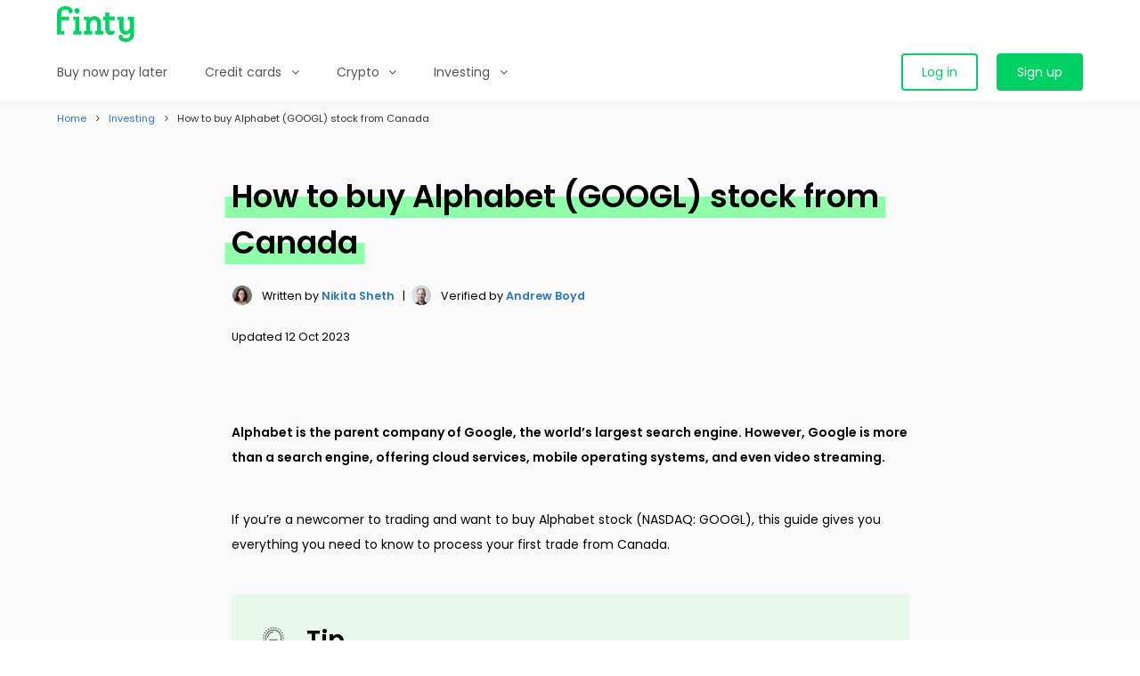

--- FILE ---
content_type: text/html; charset=utf-8
request_url: https://finty.com/ca/investing/buy-alphabet-stock/
body_size: 17259
content:

<!DOCTYPE html><html lang="en-CA"><head><meta charset="UTF-8"><meta name="viewport" content="width=device-width, initial-scale=1"><meta http-equiv="X-UA-Compatible" content="ie=edge"><title>Where and how to buy Alphabet (GOOGL) stock from Canada</title><meta name="description" content="Read our comprehensive guide to buying Alphabet / Google stock from Canada. Inside you&#x27;ll find details on buying GOOGL stock vs. investing via an ETF, etc."><link rel="canonical" href="https://finty.com/ca/investing/buy-alphabet-stock/"><link rel="apple-touch-icon" sizes="180x180" href="https://finty-ca.us-southeast-1.linodeobjects.com/img/ico/production/apple-touch-icon.png"><link rel="icon" type="image/png" sizes="32x32" href="https://finty-ca.us-southeast-1.linodeobjects.com/img/ico/production/favicon-32x32.png"><link rel="icon" type="image/png" sizes="16x16" href="https://finty-ca.us-southeast-1.linodeobjects.com/img/ico/production/favicon-16x16.png"><link rel="manifest" href="https://finty-ca.us-southeast-1.linodeobjects.com/img/ico/production/webmanifest-ca.json"><meta name="mobile-web-app-capable" content="yes"><meta name="apple-mobile-web-app-capable" content="yes"><meta name="application-name" content="Finty"><meta name="apple-mobile-web-app-title" content="Finty"><meta name="msapplication-starturl" content="/"><meta name="theme-color" content="#00D163"><meta name="apple-itunes-app" content="app-id=1450526024"><meta http-equiv="Content-Security-Policy" content="block-all-mixed-content"><meta property="og:locale" content="en-gb"><meta property="og:type" content="website"><meta property="og:title" content="Where and how to buy Alphabet (GOOGL) stock from Canada"><meta property="og:description" content="Read our comprehensive guide to buying Alphabet / Google stock from Canada. Inside you&#x27;ll find details on buying GOOGL stock vs. investing via an ETF, etc."><meta property="og:site_name" content="Finty"><meta property="og:url" content="https://finty.com/ca/investing/buy-alphabet-stock/"><meta property="og:image:width" content="1200"><meta property="og:image:height" content="630"><meta property="og:image" content="https://finty-ca.us-southeast-1.linodeobjects.com/images/how-to-buy-GOOG-shares.2e16d0ba.fill-1200x630.jpg"><meta property="og:image:secure_url" content="https://finty-ca.us-southeast-1.linodeobjects.com/images/how-to-buy-GOOG-shares.2e16d0ba.fill-1200x630.jpg"><script>
        window.dataLayer = window.dataLayer || [];
        window.dataLayer.push({
            'event' : 'CustomDimension',
            'session_id' : '15cba252-3e1d-4c0a-9287-f3f9b07cbbc1',
            'uid' : '440b151c-5e81-4470-beb8-9553d9d87eb3'
        });
    </script><!-- GOOGLE TAG MANAGER --><script>(function(w,d,s,l,i){w[l]=w[l]||[];w[l].push({'gtm.start':new Date().getTime(),event:'gtm.js'});var f=d.getElementsByTagName(s)[0],j=d.createElement(s),dl=l!='dataLayer'?'&l='+l:'';j.async=true;j.src='https://www.googletagmanager.com/gtm.js?id='+i+dl;f.parentNode.insertBefore(j,f);})(window,document,'script','dataLayer','GTM-KD899X2');</script><!-- /GOOGLE TAG MANAGER --><!-- GLOBAL PLUGINS --><link crossorigin="anonymous" rel="stylesheet" href="https://finty-ca.us-southeast-1.linodeobjects.com/lib/bulma/0.7.5/bulma.min.css"><link crossorigin="anonymous" rel="stylesheet" href="https://stackpath.bootstrapcdn.com/font-awesome/4.7.0/css/font-awesome.min.css" integrity="sha384-wvfXpqpZZVQGK6TAh5PVlGOfQNHSoD2xbE+QkPxCAFlNEevoEH3Sl0sibVcOQVnN"><link crossorigin="anonymous" rel="stylesheet" href="//cdn.jsdelivr.net/npm/slick-carousel@1.8.1/slick/slick.css"><link crossorigin="anonymous" rel="stylesheet" href="https://cdnjs.cloudflare.com/ajax/libs/select2/4.0.10/css/select2.min.css"><link crossorigin="anonymous" rel="stylesheet" href="https://cdn.jsdelivr.net/npm/simplebar@5.2.1/dist/simplebar.css"><!-- GLOBAL PAGES STYLES --><link crossorigin="anonymous" rel="stylesheet" href="https://finty-ca.us-southeast-1.linodeobjects.com/css/base.css"><link crossorigin="anonymous" rel="stylesheet" href="https://finty-ca.us-southeast-1.linodeobjects.com/css/comparison.css"><link crossorigin="anonymous" rel="stylesheet" href="https://finty-ca.us-southeast-1.linodeobjects.com/css/finty.css"><link crossorigin="anonymous" rel="stylesheet" href="https://finty-ca.us-southeast-1.linodeobjects.com/css/mess.css"><link crossorigin="anonymous" rel="stylesheet" href="https://finty-ca.us-southeast-1.linodeobjects.com/css/hero_search.css"><!-- GLOBAL COMPONENTS STYLES --><!-- GLOBAL SECTIONS STYLES --><style>
        .slick-disabled {
          visibility: hidden;
          pointer-events: none;
        }
    </style><!-- GLOBAL PAGES HEAD SCRIPTS --><noscript><style>
            .has-custom-horizontal-scroll {
                overflow: hidden !important;
            }
        </style></noscript></head><body class=""><!-- GOOGLE TAG MANAGER (noscript) --><noscript><iframe src="https://www.googletagmanager.com/ns.html?id=GTM-KD899X2" height="0" width="0" style="display:none;visibility:hidden"></iframe></noscript><!-- /GOOGLE TAG MANAGER (noscript) --><!-- SECTION NAVBAR --><nav id="section_navbar" class="navbar" role="navigation" aria-label="main navigation"><div class="container"><ul class="navbar-brand"><li class="navbar-item is-paddingless"><a href="/ca/"><img src="https://finty-ca.us-southeast-1.linodeobjects.com/img/brand/finty_green.svg" height="40" alt="Finty logo"></a></li><li class="navbar-item m-l-auto is-hidden-desktop"><a href="/ca/account/login/" class="button is-primary">Log in</a></li><a id="navbar_burger" role="button" class="navbar-burger burger" aria-label="menu" aria-expanded="false" data-target="navbar_menu_main"><span aria-hidden="true"></span><span aria-hidden="true"></span><span aria-hidden="true"></span></a></ul><div id="navbar_menu_main" class="navbar-menu"><ul class="navbar-start"><li class="navbar-item"><a href="https://finty.com/ca/buy-now-pay-later/" class="navbar-link is-arrowless is-paddingless">Buy now pay later</a></li><li class="navbar-item has-dropdown is-clickable has-menu-columns"><span class="navbar-link">Credit cards<i class="fa fa-angle-down is-pulled-right is-hidden-desktop"></i></span><div class="navbar-dropdown"><div class="menu-links-wrapper is-paddingless"><div class="columns m-none p-none is-multiline"><ul class="column is-3-desktop is-6-tablet m-none p-none"><li class="menu-title has-text-black has-text-weight-semibold is-not-clickable m-t-sm m-t-none-desktop">
                            Start with credit cards
                        </li><li><a href="https://finty.com/ca/credit-cards/" class="menu-link">Compare credit cards</a></li><li><a href="https://finty.com/ca/credit-cards/type/" class="menu-link">Credit cards by type</a></li><li><a href="https://finty.com/ca/credit-cards/versus/" class="menu-link">Popular card vs card</a></li></ul><ul class="column is-3-desktop is-6-tablet m-none p-none"><li class="menu-title has-text-black has-text-weight-semibold is-not-clickable m-t-sm m-t-none-desktop">
                            Credit cards by type
                        </li><li><a href="https://finty.com/ca/credit-cards/balance-transfer/" class="menu-link">Balance transfer</a></li><li><a href="https://finty.com/ca/credit-cards/credit-builder/" class="menu-link">Credit builder</a></li><li><a href="https://finty.com/ca/credit-cards/instant-approval/" class="menu-link">Instant approval</a></li><li><a href="https://finty.com/ca/credit-cards/no-annual-fee/" class="menu-link">No annual fee</a></li><li><a href="https://finty.com/ca/credit-cards/secured/" class="menu-link">Secured</a></li></ul><ul class="column is-3-desktop is-6-tablet m-none p-none"><li class="menu-title has-text-black has-text-weight-semibold is-not-clickable m-t-sm m-t-none-desktop">
                            Credit cards with rewards
                        </li><li><a href="https://finty.com/ca/credit-cards/aeroplan/" class="menu-link">Aeroplan</a></li><li><a href="https://finty.com/ca/credit-cards/air-miles/" class="menu-link">Air Miles</a></li><li><a href="https://finty.com/ca/credit-cards/cashback/" class="menu-link">Cash back</a></li><li><a href="https://finty.com/ca/credit-cards/grocery/" class="menu-link">Grocery</a></li><li><a href="https://finty.com/ca/credit-cards/sign-up-bonus/" class="menu-link">Sign up bonus</a></li></ul><ul class="column is-3-desktop is-6-tablet m-none p-none"><li class="menu-title has-text-black has-text-weight-semibold is-not-clickable m-t-sm m-t-none-desktop">
                            Credit cards by issuer
                        </li><li><a href="https://finty.com/ca/credit-cards/american-express/" class="menu-link">American Express</a></li><li><a href="https://finty.com/ca/credit-cards/brim-financial/" class="menu-link">Brim Financial</a></li><li><a href="https://finty.com/ca/credit-cards/national-bank/" class="menu-link">National Bank</a></li><li><a href="https://finty.com/ca/credit-cards/neo-financial/" class="menu-link">Neo Financial</a></li><li><a href="https://finty.com/ca/credit-cards/scotiabank/" class="menu-link">Scotiabank</a></li><li><a href="https://finty.com/ca/credit-cards/tangerine/" class="menu-link">Tangerine</a></li><li><a href="https://finty.com/ca/credit-cards/issuer/" class="menu-link">More issuers</a></li></ul></div></div></div></li><li class="navbar-item has-dropdown is-clickable has-menu-columns"><span class="navbar-link">Crypto<i class="fa fa-angle-down is-pulled-right is-hidden-desktop"></i></span><div class="navbar-dropdown"><div class="menu-links-wrapper is-paddingless"><div class="columns m-none p-none is-multiline"><ul class="column is-3-desktop is-6-tablet m-none p-none"><li class="menu-title has-text-black has-text-weight-semibold is-not-clickable m-t-sm m-t-none-desktop">
                            Start with crypto
                        </li><li><a href="https://finty.com/ca/crypto/exchanges/" class="menu-link">Best crypto exchanges</a></li><li><a href="https://finty.com/ca/crypto/cards/" class="menu-link">Compare crypto cards</a></li><li><a href="https://finty.com/ca/crypto/tax-software/" class="menu-link">Crypto tax software</a></li><li><a href="https://finty.com/ca/crypto/versus/" class="menu-link">Exchange vs exchange</a></li><li><a href="https://finty.com/ca/crypto/reviews/" class="menu-link">Popular exchange reviews</a></li></ul><ul class="column is-3-desktop is-6-tablet m-none p-none"><li class="menu-title has-text-black has-text-weight-semibold is-not-clickable m-t-sm m-t-none-desktop">
                            Popular coins
                        </li><li><a href="https://finty.com/ca/crypto/bitcoin/" class="menu-link">Bitcoin</a></li><li><a href="https://finty.com/ca/crypto/cardano/" class="menu-link">Cardano</a></li><li><a href="https://finty.com/ca/crypto/dogecoin/" class="menu-link">Dogecoin</a></li><li><a href="https://finty.com/ca/crypto/ethereum/" class="menu-link">Ethereum</a></li><li><a href="https://finty.com/ca/crypto/ripple/" class="menu-link">Ripple</a></li><li><a href="https://finty.com/ca/crypto/shiba-inu/" class="menu-link">Shiba Inu</a></li><li><a href="https://finty.com/ca/crypto/solana/" class="menu-link">Solana</a></li><li><a href="https://finty.com/ca/crypto/coins/" class="menu-link">More coins</a></li></ul><ul class="column is-3-desktop is-6-tablet m-none p-none"><li class="menu-title has-text-black has-text-weight-semibold is-not-clickable m-t-sm m-t-none-desktop">
                            How to buy crypto
                        </li><li><a href="https://finty.com/ca/crypto/bitcoin/buy/" class="menu-link">How to buy Bitcoin</a></li><li><a href="https://finty.com/ca/crypto/cardano/buy/" class="menu-link">How to buy Cardano</a></li><li><a href="https://finty.com/ca/crypto/dogecoin/buy/" class="menu-link">How to buy Dogecoin</a></li><li><a href="https://finty.com/ca/crypto/ethereum/buy/" class="menu-link">How to buy Ethereum</a></li><li><a href="https://finty.com/ca/crypto/ripple/buy/" class="menu-link">How to buy Ripple</a></li><li><a href="https://finty.com/ca/crypto/shiba-inu/buy/" class="menu-link">How to buy Shiba Inu</a></li><li><a href="https://finty.com/ca/crypto/solana/buy/" class="menu-link">How to buy Solana</a></li></ul></div></div></div></li><li class="navbar-item has-dropdown is-clickable has-menu-columns"><span class="navbar-link">Investing<i class="fa fa-angle-down is-pulled-right is-hidden-desktop"></i></span><div class="navbar-dropdown"><div class="menu-links-wrapper is-paddingless"><div class="columns m-none p-none is-multiline"><ul class="column is-3-desktop is-6-tablet m-none p-none"><li class="menu-title has-text-black has-text-weight-semibold is-not-clickable m-t-sm m-t-none-desktop">
                            Start investing
                        </li><li><a href="https://finty.com/ca/investing/cfd-trading/" class="menu-link">Best CFD trading platforms</a></li><li><a href="https://finty.com/ca/investing/commodity-trading/" class="menu-link">Best commodity trading platforms</a></li><li><a href="https://finty.com/ca/investing/forex-trading/" class="menu-link">Best forex trading platforms</a></li><li><a href="https://finty.com/ca/investing/best-investing-apps/" class="menu-link">Best investing apps</a></li><li><a href="https://finty.com/ca/investing/stock-trading/" class="menu-link">Best stock trading platforms</a></li><li><a href="https://finty.com/ca/investing/buy-us-stocks/" class="menu-link">How to buy US stocks</a></li><li><a href="https://finty.com/ca/investing/versus/" class="menu-link">Platform vs platform</a></li><li><a href="https://finty.com/ca/investing/reviews/" class="menu-link">Trading platform reviews</a></li></ul><ul class="column is-3-desktop is-6-tablet m-none p-none"><li class="menu-title has-text-black has-text-weight-semibold is-not-clickable m-t-sm m-t-none-desktop">
                            How to buy stocks
                        </li><li><a href="https://finty.com/ca/investing/buy-alphabet-stock/" class="menu-link">How to buy Alphabet stock</a></li><li><a href="https://finty.com/ca/investing/buy-amazon-stock/" class="menu-link">How to buy Amazon stock</a></li><li><a href="https://finty.com/ca/investing/buy-amd-stock/" class="menu-link">How to buy AMD stock</a></li><li><a href="https://finty.com/ca/investing/buy-apple-stock/" class="menu-link">How to buy Apple stock</a></li><li><a href="https://finty.com/ca/investing/buy-facebook-stock/" class="menu-link">How to buy Facebook stock</a></li><li><a href="https://finty.com/ca/investing/buy-gamestop-stock/" class="menu-link">How to buy GameStop stock</a></li><li><a href="https://finty.com/ca/investing/buy-microsoft-stock/" class="menu-link">How to buy Microsoft stock</a></li><li><a href="https://finty.com/ca/investing/buy-netflix-stock/" class="menu-link">How to buy Netflix stock</a></li><li><a href="https://finty.com/ca/investing/buy-shopify-stock/" class="menu-link">How to buy Shopify stock</a></li><li><a href="https://finty.com/ca/investing/buy-tesla-stock/" class="menu-link">How to buy Tesla stock</a></li><li><a href="https://finty.com/ca/investing/companies/" class="menu-link">More companies</a></li></ul><ul class="column is-3-desktop is-6-tablet m-none p-none"><li class="menu-title has-text-black has-text-weight-semibold is-not-clickable m-t-sm m-t-none-desktop">
                            How to invest in indices
                        </li><li><a href="https://finty.com/ca/investing/dow-jones/" class="menu-link">Dow Jones</a></li><li><a href="https://finty.com/ca/investing/ftse-100/" class="menu-link">FTSE 100</a></li><li><a href="https://finty.com/ca/investing/lse/" class="menu-link">LSE</a></li><li><a href="https://finty.com/ca/investing/nasdaq/" class="menu-link">NASDAQ</a></li><li><a href="https://finty.com/ca/investing/nikkei-225/" class="menu-link">Nikkei 225</a></li><li><a href="https://finty.com/ca/investing/nyse/" class="menu-link">NYSE</a></li><li><a href="https://finty.com/ca/investing/russell-2000/" class="menu-link">Russell 2000</a></li><li><a href="https://finty.com/ca/investing/sp-500/" class="menu-link">S&amp;P 500</a></li><li><a href="https://finty.com/ca/investing/indices/" class="menu-link">More indices</a></li></ul><ul class="column is-3-desktop is-6-tablet m-none p-none"><li class="menu-title has-text-black has-text-weight-semibold is-not-clickable m-t-sm m-t-none-desktop">
                            How to invest in commodities
                        </li><li><a href="https://finty.com/ca/investing/aluminum/" class="menu-link">Aluminum</a></li><li><a href="https://finty.com/ca/investing/barley/" class="menu-link">Barley</a></li><li><a href="https://finty.com/ca/investing/cocoa/" class="menu-link">Cocoa</a></li><li><a href="https://finty.com/ca/investing/coffee/" class="menu-link">Coffee</a></li></ul></div></div></div></li></ul><ul class="navbar-end has-login-buttons"><li class="navbar-item is-hidden-touch"><a href="/ca/account/login/" class="button is-primary is-outlined">Log in</a></li><li class="navbar-item is-paddingless"><a href="/ca/account/signup/" class="button is-primary is-fullwidth-mobile">Sign up</a></li></ul></div></div></nav><div class="navbar-menu-overlay"></div><!-- /SECTION NAVBAR --><!-- SECTION SITE --><div id="section_content" class="is-content"><!-- SECTION BREADCRUMBS --><nav id="section_breadcrumbs" class="breadcrumb is-size-7" aria-label="breadcrumbs"><div class="container"><ul><li class="has-text-link"><a href="https://finty.com/ca/">Home</a></li><li class="has-text-link"><a href="https://finty.com/ca/investing/">Investing</a></li><li class="is-active"><a href="#" aria-current="page">How to buy Alphabet (GOOGL) stock from Canada</a></li></ul></div></nav><!-- /SECTION BREADCRUMBS --><!-- SECTION HERO --><section id="section_hero" class="hero is-medium"><div class="hero-body is-vcentered"><div class="container"><div class="columns"><div class="column is-12-mobile is-10-tablet is-offset-1-tablet is-8-widescreen is-offset-2-widescreen"><h1 class="is-size-2-desktop is-size-3-touch has-text-weight-semibold is-highlighted-primary m-b-md"><span>How to buy Alphabet (GOOGL) stock from Canada</span></h1><div class="is-size-6s m-t-md has-text-black"><div style="flex:none; display:inline-flex; align-items:center;"><div style="display:flex; align-items:center; margin-right:10px;"><img alt="Nikita Sheth avatar" src="https://finty-ca.us-southeast-1.linodeobjects.com/nikita_sheth.jpg" width="24" height="24" style="width:24px; height:24px; border-radius:24px; border:1px solid white; max-width:none;" /></div><div style="padding-top:3px;">
            
            Written by
            
                

                <span data-toggle="tooltip" data-placement="top" title="Editor at Finty."><a href="/ca/about/people/nikita-sheth/" rel="author" class="has-text-link has-text-weight-semibold">Nikita Sheth</a></span>
            
            
            &nbsp;&nbsp;|&nbsp;&nbsp;
        </div></div><div style="flex:none; display:inline-flex; align-items:center;"><div style="display:flex; align-items:center; margin-right:10px;"><img alt="Andrew Boyd avatar" src="https://finty-ca.us-southeast-1.linodeobjects.com/andrew_boyd.jpeg" width="24" height="24" style="width:24px; height:24px; border-radius:24px; border:1px solid white; max-width:none;" /></div><div style="padding-top:3px;">
            
            Verified by
            
                

                <span data-toggle="tooltip" data-placement="top" title="Managing Director at Finty."><a href="/ca/about/people/andrew-boyd/" rel="author" class="has-text-link has-text-weight-semibold">Andrew Boyd</a></span></div></div></div><div class="is-size-6s m-t-md has-text-black"><span class="has-text-black">Updated</span>&nbsp;12 Oct 2023
    

    
</div></div></div></div></div></section><!-- /SECTION HERO --><!-- SECTION ARTICLE --><article id="section_article" class="section"><div class="container"><div class="columns"><div class="column is-12-mobile is-10-tablet is-offset-1-tablet is-8-widescreen is-offset-2-widescreen rich-text"><div class="rich-text"><p data-block-key="h9vpc"><b>Alphabet is the parent company of Google, the world’s largest search engine. However, Google is more than a search engine, offering cloud services, mobile operating systems, and even video streaming.</b></p><p data-block-key="hibev">If you’re a newcomer to trading and want to buy Alphabet stock (NASDAQ: GOOGL), this guide gives you everything you need to know to process your first trade from Canada.</p></div><div class="rich-text note is-tip"><p data-block-key="88pol">Check out our complete <a href="/ca/investing/buy-us-stocks/">guide to buying US stock for Canadians</a>.</p></div><div id="alphabet-overview" class="has-background-primary-light is-rounded-sm p-lg"><div class="columns is-mobile"><div class="column is-vcentered"><div class="column-content"><p class="is-size-5 has-text-weight-semibold is-highlighted-primary"><span>About the company</span></p><h2 id="alphabet-overview" class=" is-size-3-desktop is-size-4-touch has-text-weight-semibold m-b-none">Alphabet overview</h2></div></div></div></div><div class="rich-text"><p data-block-key="3m1hk">Larry Page and Sergey Brin founded Alphabet back in October 2015 after restructuring their Google business. The company currently has two ticker listings; Alphabet Inc. trades under GOOGL, offering investors Class A shares while the GOOG ticker symbol is for Alphabet’s Class C shares. The difference between the two is that the Class A shares come with voting rights while Class C do not―but that’s not something you need to concern yourself with as a day trader.</p><p data-block-key="9gn46">Alphabet continues to dominate search and online video streaming via its 2006 acquisition of YouTube. Given its long-time market dominance and foray into other technologies, Alphabet Inc. will continue to provide many trading opportunities in the future.</p></div><div id="where-to-buy-alphabet-stock" class="has-background-primary-light is-rounded-sm p-lg"><div class="columns is-mobile"><div class="column is-vcentered"><div class="column-content"><p class="is-size-5 has-text-weight-semibold is-highlighted-primary"><span>Unsure about what trading platform to use?</span></p><h2 id="where-to-buy-alphabet-stock" class=" is-size-3-desktop is-size-4-touch has-text-weight-semibold m-b-none">Where to buy Alphabet stock</h2></div></div></div></div><section class="section p-t-none"><div class="container"><div class="has-equal-card-content has-dots-bottom"><div class="offer card m-b-md has-hidden-details" data-product="627"><div class="card-content is-clearfix p-b-none"><div class="is-figure m-b-md"><figure class="is-vcentered is-hcentered m-b-sm is-h80"><img src="[data-uri]" data-src="https://finty-ca.us-southeast-1.linodeobjects.com/images/CIBC_new_logo.height-80.png" height="80" alt="CIBC Investor&#x27;s Edge"></figure><p class="is-size-7 has-text-weight-normal has-text-grey-light">Not available for application via this website</p></div><div class="is-main m-b-md"><p class="m-b-xs"></p><h3 class="is-size-5 has-text-weight-semibold">

    
    
        
        
            CIBC Investor&#x27;s Edge
        
    

</h3></div><div class="is-details"><div class="columns"><div class="column m-b-md"><h4 class="has-text-weight-semibold is-uppercase m-b-sm">Highlights</h4><ul class="is-list has-bullets"><li data-block-key="kafgs">Trade Canadian and U.S. stocks online for a flat $6.95 per trade &#8212; with no account minimums.</li><li data-block-key="49nv0">Students benefit from a reduced $5.95 flat fee and no annual account fees.</li><li data-block-key="2hjt3">Access both registered (RRSP, TFSA) and non-registered accounts in one place.</li><li data-block-key="re7g">Research tools include analyst ratings, stock screeners, and market news powered by Thomson Reuters.<br></li></ul></div></div></div><div class="is-details is-hidden-details"><hr class="m-t-none"><div class="columns"><div class="column m-b-md"><h4 class="has-text-weight-semibold is-uppercase m-b-sm">Pros</h4><ul class="is-list has-icons"><li data-block-key="i22ou" class="is-good">Backed by one of Canada&#8217;s Big Five banks, with integrated banking and investing through your CIBC account.</li><li data-block-key="f2ld9" class="is-good">Easy-to-use platform suitable for long-term investors who want a simple, self-directed option.</li><li data-block-key="csh9b" class="is-good">Joint accounts, spousal RRSPs, and RESP accounts are available, giving flexibility for families.</li><li data-block-key="d1g5b" class="is-good">Dividend reinvestment plans (DRIPs) are supported with no extra charge.</li><li data-block-key="8ilco" class="is-good">CIBC Mobile Wealth app makes it easy to monitor your portfolio on the go.</li><li data-block-key="4018d" class="is-good">No inactivity fees, which is rare among bank-owned brokerages.</li></ul></div><div class="column m-b-md"><h4 class="has-text-weight-semibold is-uppercase m-b-sm">Cons</h4><ul class="is-list has-icons"><li data-block-key="ijwxn" class="is-bad">No access to commission-free ETFs, which some other platforms now offer.</li><li data-block-key="31mci" class="is-bad">Trading platform lacks advanced charting and technical tools for active traders.</li><li data-block-key="98mmf" class="is-bad">U.S. dollar accounts are not available for all account types, so currency conversion fees can add up.<br></li></ul></div></div></div></div><div class="card-footer"><button class="button has-text-link card-footer-button trigger-hidden-details"><span class="button-pseudo">Show more</span><span class="icon is-small m-l-xs"><i class="fa"></i></span></button></div></div><div class="offer card m-b-md has-hidden-details" data-product="415"><div class="card-content is-clearfix p-b-none"><div class="is-figure m-b-md"><figure class="is-vcentered is-hcentered m-b-sm is-h80"><img src="[data-uri]" data-src="https://finty-ca.us-southeast-1.linodeobjects.com/images/QTrade_New_logo.height-80.jpg" height="80" alt="Qtrade Direct Investing™"></figure><button class="apply-product button is-fullwidth m-b-sm is-primary"
            id="apply-product-415"
            data-anonymous-application="yes"
            data-product-has-reward="maybe"
            data-product-rewards="None"
            data-product-id="415"
            data-product-application-url="/ca/apply/investing/qtrade-direct-investing/415?uid=440b151c-5e81-4470-beb8-9553d9d87eb3"
            data-product-lightbox-disclaimer-url="/ca/api/v2/lightbox-disclaimer/415"
            data-product-show-lightbox="no"
            data-product-show-lightbox-disclaimer="no">
        Start trading<span class="icon is-small m-l-xs"><i class="fa fa-angle-right"></i></span></button><p class="is-size-7 has-text-weight-normal has-text-grey-light">On  website</p></div><div class="is-main m-b-md"><div class="tags"><span class="tag is-light">Apply by October 31, 2025</span></div><p class="m-b-xs"></p><h3 class="is-size-5 has-text-weight-semibold"><a href="/ca/investing/qtrade-investing-review/">Qtrade Direct Investing™</a></h3></div><div class="is-details"><div class="columns"><div class="column m-b-md"><h4 class="has-text-weight-semibold is-uppercase m-b-sm">Highlights</h4><ul class="is-list has-bullets"><li data-block-key="cndku">Low trading fees with no hidden costs and consistently competitive pricing across Canadian markets.</li><li data-block-key="ckprv">Clean and intuitive platform with robust tools for stock screening, charting, and portfolio tracking.</li><li data-block-key="f6c8t">Trade on the go with the new Qtrade app, featuring options trading, portfolio insights, alerts, and a sleeker design.</li><li data-block-key="euueh">Options Lab simplifies complex strategies into step-by-step guided selections.</li><li data-block-key="9352r">Stay informed with a personalized AI-powered newsfeed through Qtrade&#8217;s integration with PersonaFin.</li><li data-block-key="eojlh">Known for award-winning customer service that follows through when you need help.<br></li></ul></div></div></div><div class="is-details is-hidden-details"><hr class="m-t-none"><div class="columns"><div class="column m-b-md"><h4 class="has-text-weight-semibold is-uppercase m-b-sm">Pros</h4><ul class="is-list has-icons"><li data-block-key="nj2cz" class="is-good">Consistently low trading commissions make it a smart choice for long-term investors and active traders alike.</li><li data-block-key="bdb5c" class="is-good">Well-designed desktop and mobile platforms offer both simplicity for beginners and depth for experienced investors.</li><li data-block-key="3fdir" class="is-good">The Options Lab tool demystifies options trading with tailored strategy recommendations.</li><li data-block-key="29k39" class="is-good">Access to a wide selection of ETFs, stocks, mutual funds, and fixed income products in one place.</li><li data-block-key="5a2c8" class="is-good">Strong research tools including screeners, watchlists, and analyst ratings help users make more confident decisions.</li><li data-block-key="376ea" class="is-good">Responsive and knowledgeable client service, often ranked among the best in Canada.<br></li></ul></div><div class="column m-b-md"><h4 class="has-text-weight-semibold is-uppercase m-b-sm">Cons</h4><ul class="is-list has-icons"><li data-block-key="rr9kr" class="is-bad">$25 quarterly fee applies if you don&#8217;t maintain a minimum balance or meet trading activity &#8212; but this can be waived easily with regular use.</li><li data-block-key="8j6gf" class="is-bad">No commission-free ETF trading unlike some competitors.</li><li data-block-key="b80i2" class="is-bad">While robust, the mobile app may still lack some advanced features.</li></ul></div></div></div></div><div class="card-footer"><button class="button has-text-link card-footer-button trigger-hidden-details"><span class="button-pseudo">Show more</span><span class="icon is-small m-l-xs"><i class="fa"></i></span></button></div></div><div class="offer card m-b-md has-hidden-details" data-product="413"><div class="card-content is-clearfix p-b-none"><div class="is-figure m-b-md"><figure class="is-vcentered is-hcentered m-b-sm is-h80"><img src="[data-uri]" data-src="https://finty-ca.us-southeast-1.linodeobjects.com/images/QuestTrade_logo.height-80.png" height="80" alt="Questrade"></figure><button class="apply-product button is-fullwidth m-b-sm is-primary"
            id="apply-product-413"
            data-anonymous-application="yes"
            data-product-has-reward="maybe"
            data-product-rewards="None"
            data-product-id="413"
            data-product-application-url="/ca/apply/investing/questrade/413?uid=440b151c-5e81-4470-beb8-9553d9d87eb3"
            data-product-lightbox-disclaimer-url="/ca/api/v2/lightbox-disclaimer/413"
            data-product-show-lightbox="no"
            data-product-show-lightbox-disclaimer="no">
        Start trading<span class="icon is-small m-l-xs"><i class="fa fa-angle-right"></i></span></button><p class="is-size-7 has-text-weight-normal has-text-grey-light">On  website</p></div><div class="is-main m-b-md"><p class="m-b-xs"></p><h3 class="is-size-5 has-text-weight-semibold"><a href="/ca/investing/questrade-review/">Questrade</a></h3></div><div class="is-details"><div class="columns"><div class="column m-b-md"><h4 class="has-text-weight-semibold is-uppercase m-b-sm">Highlights</h4><ul class="is-list has-bullets"><li data-block-key="d8ak6">Trade stocks, ETFs, options, and more with low commissions starting at 1&#162; per share (min. $4.95, max. $9.95).</li><li data-block-key="8l8n0">No annual RRSP or TFSA account fees.</li><li data-block-key="110kp">Wide range of account types, including registered, non-registered, corporate, and margin accounts.</li><li data-block-key="dlqk2">Buy ETFs commission-free, which helps reduce costs for passive investors.</li><li data-block-key="5b9a1">Robust research tools, market data packages, and customizable trading platforms.</li><li data-block-key="cfod6">Fund your account easily with Interac e-Transfer, bank transfer, or pre-authorized deposit.<br></li></ul></div></div></div><div class="is-details is-hidden-details"><hr class="m-t-none"><div class="columns"><div class="column m-b-md"><h4 class="has-text-weight-semibold is-uppercase m-b-sm">Pros</h4><ul class="is-list has-icons"><li data-block-key="lfjou" class="is-good">One of the most cost-effective platforms in Canada for self-directed investors.</li><li data-block-key="cs9s2" class="is-good">Buying ETFs for free makes it highly appealing for those following long-term, passive strategies.</li><li data-block-key="6a024" class="is-good">Flexible platform options. From easy-to-use Questrade Trading to the more advanced Questrade Edge.</li><li data-block-key="15ea7" class="is-good">Offers both USD and CAD accounts, so you can avoid currency conversion fees when trading U.S. stocks.</li><li data-block-key="1167q" class="is-good">Access to IPOs and international equities gives investors more diversification opportunities.</li><li data-block-key="b16iv" class="is-good">Educational resources and real-time market data packages help users trade with more confidence.</li><li data-block-key="fe95u" class="is-good">Registered with IIROC and CIPF, ensuring regulation and investor protection.</li></ul></div><div class="column m-b-md"><h4 class="has-text-weight-semibold is-uppercase m-b-sm">Cons</h4><ul class="is-list has-icons"><li data-block-key="8bgqo" class="is-bad">Charges apply when selling ETFs.</li><li data-block-key="216jr" class="is-bad">Currency conversion fees can still apply if you're not using a dual-currency setup.</li><li data-block-key="9u6ve" class="is-bad">Some of the more advanced data packages cost extra, which may be a consideration for budget-conscious users.</li></ul></div></div></div></div><div class="card-footer"><button class="button has-text-link card-footer-button trigger-hidden-details"><span class="button-pseudo">Show more</span><span class="icon is-small m-l-xs"><i class="fa"></i></span></button></div></div></div></div></section><div class="rich-text note is-tip"><p data-block-key="ccjdr"><a href="/ca/investing/stock-trading/">Compare online trading platforms</a> on Finty. Research broker fees, commissions, tradable assets, markets, and commodities, etc.</p></div><div id="how-to-buy-alphabet-stock" class="has-background-primary-light is-rounded-sm p-lg"><div class="columns is-mobile"><div class="column is-vcentered"><div class="column-content"><p class="is-size-5 has-text-weight-semibold is-highlighted-primary"><span>First time buying?</span></p><h2 id="how-to-buy-alphabet-stock" class=" is-size-3-desktop is-size-4-touch has-text-weight-semibold m-b-none">How to buy Alphabet stock</h2></div></div></div></div><div class="rich-text"><h2 data-block-key="sdpqu" id="step-1:-pick-your-trading-platform">Step 1: Pick your trading platform</h2><p data-block-key="qr5nn">If you want to buy Alphabet stock, you’ll need to set up a trading account with a brokerage firm. Your broker acts as a conduit between you and the market, giving you the tools and platform you need to start trading. However, each broker provides a different offering. When picking your broker, we recommend you look for the following features.</p><h3 data-block-key="4d9xe" id="commission-free-trades">Commission-free trades</h3><p data-block-key="c9a8z">Today, there are a bevy of options for commission-free trading including Wealthsimple Trade and Uphold.</p><h3 data-block-key="6vnx5" id="fractional-share-trading">Fractional share trading</h3><p data-block-key="3fmqi">Purchasing a single share of Alphabet stock will cost you well over $2,000, and that’s after the company split the stock several times (adding more shares to the float). Therefore, to make stock trading affordable and within reach of the novice trader, many brokers offer fractional share trading.</p><p data-block-key="zkv8r">With this strategy, you can take a fractional position in a single share of Alphabet stock. This approach lets you get exposure to the price action in GOOGL without buying a full share. Fractional shares allow you to mitigate your risk by giving you the flexibility to invest in multiple stocks in small amounts.</p><h3 data-block-key="03mvn" id="straightforward-trading-platform">Straightforward trading platform</h3><p data-block-key="qevn8">Your broker will offer you access to its proprietary trading platform to buy and sell stocks. Some brokers allow you to plug in other trading platforms like DAS Trader and Sterling Pro. Whatever trading platform you choose, it should be intuitive and offer you simple navigation.</p><h3 data-block-key="129uf" id="real-time-charts-and-data">Real-time charts and data</h3><p data-block-key="hlc0n">Most brokers offer you charts with your trading platform. However, the data on the charts is often delayed by up to 15 minutes. To get access to live market data on GOOGL, you’ll need to purchase a data package.</p><h3 data-block-key="bh72z" id="low-fees">Low fees</h3><p data-block-key="50d6k">Brokers are constantly competing for your business. As a result, they try to one-up each other to grab your attention and win your account. Before you sign up with a broker, compare the fee schedule for their account offering. Look for inactivity fees, transaction fees, and commissions, and compare other providers before settling on your broker.</p><h3 data-block-key="8lqep" id="margin-trading">Margin trading</h3><p data-block-key="lmz6j">Most brokers provide access to margin and cash accounts. With a cash account, you can only spend the account balance available in your trading account. However, with a margin account, you can leverage your account balance.</p><p data-block-key="mpv34">It’s a great way for new traders to build an account fast, but it comes with additional risk. Losses on margin accounts can exceed your initial account balance if the trade turns against you, forcing you to deposit more money into your account.</p><h2 data-block-key="ha7sp" id="step-2:-fund-your-trading-account">Step 2: Fund your trading account</h2><p data-block-key="t550b">After choosing your broker, it’s time to fund your account. Most brokers allow you to fund your account with a bank wire transfer. Some allow for deposits using debit cards or Apple Pay as well. Typically, the larger brokerages will not let you use a <a href="/ca/credit-cards/">credit card</a> to fund your account.</p><h2 data-block-key="ga8ch" id="step-3:-decide-how-much-you-want-to-invest">Step 3: Decide how much you want to invest</h2><p data-block-key="t9mfi">When you’re funding your account, use money that you can afford to lose. Trading is risky, and there’s a chance that you could blow up your account in the first trade. Therefore, putting everything you have saved or money you need for day-to-day expenses into a trading account is a bad idea. Most brokerages allow you to start with amounts as small as $300.</p><h2 data-block-key="tjzqx" id="step-4:-choose-between-a-share-of-stock-or-etf"><b>Step 4: Choose between a share of stock or ETF</b></h2><p data-block-key="14dqi">After funding your account, it’s time to decide if you want to buy GOOGL stock using fractional shares or through an exchange-traded fund (ETF). An ETF contains shares of several companies in a given sector, such as tech. Therefore, you diversify your risk, reducing market volatility.</p><p data-block-key="b4t0g">Cathie Wood’s ARK Industrial Innovation ETF (ARKQ) is a good example of an ETF where GOOGL is part of a portfolio of assets. Other ETFs with exposure to Alphabet include SPDR S&amp;P 500 ETF Trust (SPY), Invesco QQQ Trust (QQQ), and iShares Core S&amp;P 500 ETF (IVV).</p><h2 data-block-key="cmvy6" id="step-5:-set-up-your-order">Step 5: Set up your order</h2><p data-block-key="mc8sc">After selecting fractional shares or an ETF containing GOOGL shares, you can purchase your shares or ETF using one of the following order types.</p><h3 data-block-key="i3a84" id="market-order">Market order</h3><p data-block-key="d8qmi">This order gets you into the GOOGL stock at the next available quote and will generally execute at or near the current bid or ask price. However, you might enter your order for US$100 and find it fills at US$110 or more. This additional price movement in the transaction is called “slippage.”</p><h3 data-block-key="3qlga" id="limit-order">Limit order</h3><p data-block-key="czwjc">Professional day traders use limit orders to avoid slippage. You set your price at US$100, and the order only fills when the price reaches this level.</p><h3 data-block-key="kb88n" id="stop-limit">Stop limit</h3><p data-block-key="321ct">The stop limit order lets you sell automatically when the stock or ETF reaches a certain price. For instance, you set it up to sell at US$100, and when the price reaches this target, your platform automatically triggers the sell order.</p><h3 data-block-key="tpyji" id="stop-loss">Stop loss</h3><p data-block-key="n1ki1">This order lets you limit your risk. If you purchase GOOGL at US$100 but can’t afford for the stock value to drop below US$90, you set up the stop loss to sell at US$90 to mitigate your risk. This will limit your account from incurring an outsized loss.</p><h2 data-block-key="lvgpc" id="step-6:-place-the-order">Step 6: Place the order</h2><p data-block-key="bfbrn">Now that you know how to buy Alphabet stock, it’s time to place your order. Your trading platform will have a simple order form allowing you to enter the ticker, the number of shares you want to buy and, if it’s a limit order, the price. Set up your order and wait to press the buy button to invest.</p></div><div id="what-moves-alphabets-stock-price" class="has-background-primary-light is-rounded-sm p-lg"><div class="columns is-mobile"><div class="column is-vcentered"><div class="column-content"><p class="is-size-5 has-text-weight-semibold is-highlighted-primary"><span>After you buy</span></p><h2 id="what-moves-alphabets-stock-price" class=" is-size-3-desktop is-size-4-touch has-text-weight-semibold m-b-none">What moves Alphabet&#x27;s stock price</h2></div></div></div></div><div class="rich-text"><p data-block-key="nbx0n">Several factors influence the price of stocks. Like other publicly traded companies, Alphabet's stock price fluctuates and is affected by product releases, earnings results, and other economic data. Alphabet's revenues are primarily derived from advertising, which experiences seasonality. You can track tech companies like <a href="/ca/investing/buy-amazon-stock/">Amazon</a> (NASDAQ: AMZN), <a href="/ca/investing/buy-apple-stock/">Apple</a> (NASDAQ: AAPL), <a href="/ca/investing/buy-facebook-stock/">Facebook</a> (NASDAQ: FB), and <a href="/ca/investing/buy-microsoft-stock/">Microsoft</a> (NASDAQ: MSFT) to compare alongside Alphabet.</p><p data-block-key="7br5s">Decide on a trading strategy before you place your first order, know your entries and exits, and keep risk at a level you can manage.</p></div><div class="rich-text is-size-7 has-text-grey-light"><p data-block-key="4u81m">Disclaimer: We put our customer’s needs first. The views expressed in this article are those of the writer’s alone and do not constitute financial advice. Advertisers cannot influence editorial content. However, Finty and/or the writer may have a financial interest in the companies mentioned. Finty is committed to providing factual, honest, and accurate information that is compliant with governing laws and regulations. Do your own due diligence and seek professional advice before deciding to invest in one of the products mentioned. For more information, see Finty’s <a href="https://finty.com/ca/editorial-guidelines/">editorial guidelines</a> and <a href="https://finty.com/ca/terms/">terms and conditions</a>.</p></div></div></div></div></article><!-- /SECTION ARTICLE --><!-- SECTION MODAL - CONNECT RESULT --><section id="section_modal_connect_result" class="modal is-animated"><div class="modal-background"></div><div class="modal-content"><div class="card"><div class="card-content"><div class="section-header m-b-lg"><h2 id="connect_result_title" class="is-size-3-desktop is-size-4-touch has-text-centered has-text-weight-semibold"></h2><p id="connect_result_message" class="block"></p></div></div></div></div></section><!-- /SECTION MODAL - CONNECT RESULT --><!-- SECTION LEARN --><!-- /SECTION LEARN --></div><!-- /SECTION SITE --><!-- SECTION MODAL - ADVERTISER DISCLOSURE --><section id="section_modal_advertiser_disclosure" class="modal is-animated"><div class="modal-background"></div><div class="modal-content"><div class="card"><div class="card-content has-text-centered"><p class="is-size-5">Advertiser disclosure</p></div><div class="card-content rich-text"><p>At Finty we want to help you make informed financial decisions. We do this by providing a free comparison service as well as product reviews from our editorial staff.</p><p>Some of the products and services listed on our website are from partners who compensate us. This may influence which products we compare and the pages they are listed on. Partners have no influence over our editorial staff.</p><p>For more information, please read our <a href="/ca/editorial-guidelines/" target="_blank" class="has-text-link">editorial policy</a> and find out <a href="/ca/how-we-make-money/" target="_blank" class="has-text-link">how we make money</a>.</p></div></div></div><button class="modal-close is-large" aria-label="close"></button></section><!-- /SECTION MODAL - ADVERTISER DISCLOSURE --><!-- SECTION MODAL - ABOUT RATES --><section id="section_modal_about_rates" class="modal is-animated"><div class="modal-background"></div><div class="modal-content"><div class="card"><div class="card-content has-text-centered"><p class="is-size-5">Rates updated regularly</p></div><div class="card-content rich-text"><p>We aim to maintain accurate product information, but details may change at providers' discretion. Read the Product Disclosure Statement (PDS) and Target Market Determination (TMD) before applying. </p><p>The information provided here is general advice only and does not take into account your personal financial situation or needs.</p></div></div></div><button class="modal-close is-large" aria-label="close"></button></section><!-- /SECTION MODAL - ABOUT RATES --><!-- SECTION MODAL - ANYNOMOUS USER --><section id="section_modal_anonymous_user" class="modal is-animated"><div class="modal-background"></div><div class="modal-content"><div class="card"><header class="card-header p-lg has-background-primary-gradient is-hcentered"><img class="is-mw200" src="https://finty-ca.us-southeast-1.linodeobjects.com/img/brand/finty_rewards.png" alt="Finty Rewards logo"></header><div class="card-content"><p class="has-background-light has-text-weight-semibold p-md">Finty members get <span id="modal_anonymous_user_rewards"></span></p></div><div class="card-footer is-block p-md"><div class="columns"><div class="column"><p class="has-text-centered has-text-grey has-text-weight-semibold m-b-sm">I don't want rewards</p><button id="application-nosignup" class="button is-primary is-outlined is-fullwidth">Continue as guest</button></div><div class="column"><p class="has-text-centered has-text-grey has-text-weight-semibold m-b-sm">I want rewards</p><button id="application-signup" class="button is-primary is-fullwidth">Sign up or Log in</button></div></div></div><div class="card-footer is-block p-md"><div class="disclaimer is-size-7 has-text-grey"><p>Disclaimer: You need to be logged in to claim Finty Rewards. If you proceed without logging in, you will not be able to claim Finty Rewards at a later time. In order for your rewards to be paid, you must submit your claim within 45 days. Please refer to our <a href="/ca/terms/" class="has-text-link">T&Cs</a> for more information.</p></div></div></div></div><button class="modal-close is-large" aria-label="close"></button></section><!-- /SECTION MODAL - ANYNOMOUS USER --><!-- SECTION MEDIA --><section id="section_media" class="section p-t-md p-b-md has-background-white"><div class="container"><div class="columns is-mobile is-multiline"><div class="column is-narrow-tablet is-w150-tablet is-12-mobile is-vcentered is-hcentered-mobile"><p>As seen on</p></div><div class="column is-12-mobile"><div class="columns is-mobile is-multiline"><div class="column is-2-desktop is-4-mobile is-greyscale is-vcentered is-hcentered" style="height: 82px;"><img src="https://finty-ca.us-southeast-1.linodeobjects.com/img/logos/media_forbes.png" alt="Media - Forbes" height="40" class="m-t-sm m-b-sm is-mw120 is-mh40" style="max-width: 100%;"></div><div class="column is-2-desktop is-4-mobile is-greyscale is-vcentered is-hcentered" style="height: 82px;"><img src="https://finty-ca.us-southeast-1.linodeobjects.com/img/logos/media_yahoo_finance.png" alt="Media - Yahoo Finance" height="40" class="m-t-sm m-b-sm is-mw120 is-mh40" style="max-width: 100%;"></div><div class="column is-2-desktop is-4-mobile is-greyscale is-vcentered is-hcentered" style="height: 82px;"><img src="https://finty-ca.us-southeast-1.linodeobjects.com/img/logos/media_msn.png" alt="Media - MSN" height="40" class="m-t-sm m-b-sm is-mw120 is-mh40" style="max-width: 100%;"></div><div class="column is-2-desktop is-hidden-mobile is-greyscale is-vcentered is-hcentered" style="height: 82px;"><img src="https://finty-ca.us-southeast-1.linodeobjects.com/img/logos/media_fox_news.png" alt="Media - Fox News" height="40" class="m-t-sm m-b-sm is-mw120 is-mh40" style="max-width: 100%;"></div><div class="column is-2-desktop is-hidden-mobile is-greyscale is-vcentered is-hcentered" style="height: 82px;"><img src="https://finty-ca.us-southeast-1.linodeobjects.com/img/logos/media_daily_mail.png" alt="Media - Daily News" height="40" class="m-t-sm m-b-sm is-mw120 is-mh40" style="max-width: 100%;"></div><div class="column is-2-desktop is-hidden-mobile is-greyscale is-vcentered is-hcentered" style="height: 82px;"><img src="https://finty-ca.us-southeast-1.linodeobjects.com/img/logos/media_vox.png" alt="Media - Vox" height="40" class="m-t-sm m-b-sm is-mw120 is-mh40" style="max-width: 100%;"></div></div></div></div></div></section><!-- /SECTION MEDIA --><!-- SECTION FOOTER --><footer id="section_footer" class="footer"><div class="container"><div class="columns is-multiline has-text-grey-dark"><div class="column is-narrow-desktop is-w300-desktop is-12-touch"><figure class="logo is-h80 is-block m-b-sm"><img src="[data-uri]" data-src="https://finty-ca.us-southeast-1.linodeobjects.com/img/brand/finty_circle_full_green_200x200.png" alt="Finty logo" height="80"></figure><p class="is-size-5 has-text-weight-semibold is-highlighted-primary m-b-lg"><span>The rewarding way to compare</span></p></div><div class="column"><div class="columns"><div class="column is-12-mobile is-offset-1-desktop"><p class="has-text-weight-semibold m-b-md">Company</p><a href="https://finty.com/ca/about/" class="has-text-grey-dark is-block m-b-sm">About</a><a href="https://finty.com/ca/editorial-guidelines/" class="has-text-grey-dark is-block m-b-sm">Editorial guidelines</a><a href="https://finty.com/resources/managing-money-pressures/" class="has-text-grey-dark is-block m-b-sm">Financial skills</a><a href="https://finty.com/ca/how-we-make-money/" class="has-text-grey-dark is-block m-b-sm">How we make money</a><a href="https://finty.com/ca/about/people/" class="has-text-grey-dark is-block m-b-sm">Our team</a><a href="https://finty.com/ca/partner/" class="has-text-grey-dark is-block m-b-sm">Partner with us</a><a href="https://finty.com/ca/press/" class="has-text-grey-dark is-block m-b-sm">Press</a><a href="https://finty.com/ca/privacy/" class="has-text-grey-dark is-block m-b-sm">Privacy policy</a><a href="https://finty.com/ca/terms/" class="has-text-grey-dark is-block m-b-sm">Terms and conditions</a></div><div class="column is-12-mobile"><p class="has-text-weight-semibold m-b-md">Get in touch</p><a href="https://finty.com/ca/contact/" class="has-text-grey-dark is-block m-b-sm">Contact us</a><a href="https://www.facebook.com/fintyofficial/" class="has-text-grey-dark is-block m-b-sm">Facebook</a><a href="https://www.linkedin.com/company/finty/" class="has-text-grey-dark is-block m-b-sm">LinkedIn</a><a href="https://twitter.com/FintyCom" class="has-text-grey-dark is-block m-b-sm">Twitter</a><a href="https://www.youtube.com/channel/UCB4pZ5Gfxh4RnxhoiMCWiLA" class="has-text-grey-dark is-block m-b-sm">YouTube</a></div><div class="column is-narrow-desktop is-12-mobile"><p class="has-text-weight-semibold m-b-md">Choose country</p><a href="https://finty.com/" class="has-text-grey-dark is-flex is-vcentered m-b-sm"><figure class="image is-w20 is-inline-block is-inline-centered m-r-sm"><svg xmlns="http://www.w3.org/2000/svg" viewBox="0 0 24 24"><title>earth</title><path d="M17.9,17.39C17.64,16.59 16.89,16 16,16H15V13A1,1 0 0,0 14,12H8V10H10A1,1 0 0,0 11,9V7H13A2,2 0 0,0 15,5V4.59C17.93,5.77 20,8.64 20,12C20,14.08 19.2,15.97 17.9,17.39M11,19.93C7.05,19.44 4,16.08 4,12C4,11.38 4.08,10.78 4.21,10.21L9,15V16A2,2 0 0,0 11,18M12,2A10,10 0 0,0 2,12A10,10 0 0,0 12,22A10,10 0 0,0 22,12A10,10 0 0,0 12,2Z" /></svg></figure><p class="is-inline-block is-inline-centered">Global</p></a><a href="https://finty.com.au/" class="has-text-grey-dark is-flex is-vcentered m-b-sm"><figure class="image is-w20 is-inline-block is-inline-centered m-r-sm"><img src="[data-uri]" data-src="https://finty-ca.us-southeast-1.linodeobjects.com/img/flags/flag_au.png" alt="Australia flag"></figure><p class="is-inline-block is-inline-centered">Australia</p></a><a href="https://finty.com/ca/" class="has-text-grey-dark is-flex is-vcentered m-b-sm"><figure class="image is-w20 is-inline-block is-inline-centered m-r-sm"><img src="[data-uri]" data-src="https://finty-ca.us-southeast-1.linodeobjects.com/img/flags/flag_ca.png" alt="Canada flag"></figure><p class="is-inline-block is-inline-centered">Canada</p></a><a href="https://finty.com/sg/" class="has-text-grey-dark is-flex is-vcentered m-b-sm"><figure class="image is-w20 is-inline-block is-inline-centered m-r-sm"><img src="[data-uri]" data-src="https://finty-ca.us-southeast-1.linodeobjects.com/img/flags/flag_sg.png" alt="Singapore flag"></figure><p class="is-inline-block is-inline-centered">Singapore</p></a><a href="https://finty.com/us/" class="has-text-grey-dark is-flex is-vcentered m-b-sm"><figure class="image is-w20 is-inline-block is-inline-centered m-r-sm"><img src="[data-uri]" data-src="https://finty-ca.us-southeast-1.linodeobjects.com/img/flags/flag_us.png" alt="United States flag"></figure><p class="is-inline-block is-inline-centered">United States</p></a></div></div></div></div><div class="is-size-7 has-text-grey-dark"><p class="m-b-md">
            Finty Canada. 410 Adelaide Street West, Suite 220, Toronto,  ON M5V 1S8, Canada.
            
            
            
            © 2026
            Finty Pte Ltd.
            All rights reserved.</p><p class="m-b-sm"><sup>1</sup> The use of "featured", "popular", "best" and "top" on Finty  do not constitute a product rating or recommendation and are subject to our general disclaimer. Calculations in comparison tables will vary based on personal data input.</p><p class="m-b-sm"><sup>2</sup> Products with instant approval have a provisional decision within 60 seconds. However, approval of your application is not guaranteed. The credit provider’s final decision is made at their discretion, subject to decisioning criteria.</p><p>DISCLAIMER: Finty Canada is owned and operated by Finty Pte Ltd. Finty is a free-to-use comparison website where Canadians can compare financial products. Finty earns a commission for applications referred from this website. Finty does not list every product currently available in the market. Finty is not a credit provider, nor does it advise consumers to apply for a specific product with any provider in particular. If you apply for a product, your application will be assessed by the provider issuing the product. Providers typically alert Finty in advance to product data changes. However, providers can change any aspect of a product at their discretion and may not notify us of a change. You should carefully read the terms and conditions pertaining to a product prior to applying. Eligibility criteria apply. Finty are not responsible if you do not meet the minimum criteria for a product. Finty Rewards are offered at our discretion on selected products labelled with "Finty Rewards" and does not constitute a product recommendation. Applications for products with Finty Rewards are subject to the lender's eligibility criteria and our general disclaimer.</p></div></div></footer><!-- /SECTION FOOTER --><script id="ORG_DATA" type="application/json">{"name": "Finty", "legal_name": "Finty Pte Ltd.", "logo": "https://ap-south-1.linodeobjects.com/finty-au/img/brand/finty_circle_full_green_600x600.png", "tax_prefix": "", "tax_id": "", "licence_01_prefix": "", "licence_01_id": "", "licence_02_prefix": "", "licence_02_id": "", "address": {"street": "410 Adelaide Street West, Suite 220", "address_locality": "Toronto", "postal_code": "M5V 1S8", "address_region": "ON", "country": "Canada", "country_code2": "CA", "country_code3": "CAN"}, "instance": {"name": "Finty", "country": "Canada", "country_code2": "CA", "gtm_id": "GTM-KD899X2", "currency": "CAD", "currency_symbol": "$", "iso_lang": "en-CA", "nationality": "Canadian"}, "social_facebook": "https://www.facebook.com/fintyofficial/", "social_twitter": "https://twitter.com/FintyCom/", "social_linkedin": "https://www.linkedin.com/company/finty/", "contact": {"type": "Customer service", "email": "hello@finty.com"}, "credit_score_enabled": false}</script><script type="application/javascript">
        const ORG_DATA = JSON.parse(document.getElementById('ORG_DATA').textContent);
        const BASE_URL = "https://finty.com/ca/";
        const SPOT_UID_PARAM = "440b151c-5e81-4470-beb8-9553d9d87eb3";
    </script><!-- GLOBAL PLUGINS --><script crossorigin="anonymous" type="text/javascript" src="https://finty-ca.us-southeast-1.linodeobjects.com/lib/jquery/jquery-3.4.1.min.js"></script><!-- GLOBAL LIBRARY SCRIPTS --><script crossorigin="anonymous" type="text/javascript" src="https://cdnjs.cloudflare.com/ajax/libs/select2/4.0.10/js/select2.min.js"></script><script crossorigin="anonymous" type="text/javascript" src="https://finty-ca.us-southeast-1.linodeobjects.com/lib/select2/select2.forceBelow.min.js"></script><script crossorigin="anonymous" type="text/javascript" src="https://cdn.jsdelivr.net/npm/slick-carousel@1.8.1/slick/slick.js"></script><script crossorigin="anonymous" type="text/javascript" src="https://cdnjs.cloudflare.com/ajax/libs/js-cookie/2.2.0/js.cookie.min.js"></script><script crossorigin="anonymous" type="text/javascript" src="https://cdn.jsdelivr.net/npm/simplebar@5.2.1/dist/simplebar.min.js"></script><script crossorigin="anonymous" type="text/javascript" src="https://finty-ca.us-southeast-1.linodeobjects.com/lib/tooltips/tooltips.js"></script><script crossorigin="anonymous" type="text/javascript" src="https://finty-ca.us-southeast-1.linodeobjects.com/lib/bulma-toast/bulma-toast.min.js"></script><!-- GLOBAL COMPONENTS SCRIPTS --><script crossorigin="anonymous" type="text/javascript" src="https://finty-ca.us-southeast-1.linodeobjects.com/js/base.js"></script><script crossorigin="anonymous" type="text/javascript" src="https://finty-ca.us-southeast-1.linodeobjects.com/js/products/finty_apply_button.js"></script><script id="toast-template-generic" type="text/html"><div data-event_id="{EVENT_ID}" class="event-notification"><p class='m-b-sm'><span class='icon is-brand is-inline-block is-inline-centered m-r-sm'></span><span class='is-inline-block is-inline-centered has-text-grey-light is-uppercase'>Social activity</span></p><p>{EVENT_DESCRIPTION}</p><p class='m-t-sm'><span class='is-inline-block has-text-grey-light'>{MOMENT}</span><span class='icon is-small has-text-grey-light m-l-sm m-r-xs'><i class='fa fa-check-circle'></i></span><span class='is-inline-block has-text-grey-light is-uppercase'>Verified</span></p></div></script><script>
        (function ($, Cookies, bulmaToast) {
            $(() => {
                $('a.external-link').on('click', (evt) => {
                    evt.preventDefault();
                    open(evt.currentTarget.href, 'blank');
                });

                // Download images on page load.
                let imgDefer = document.getElementsByTagName('img');
                for (let i = 0; i < imgDefer.length; i++) {
                    if (imgDefer[i].getAttribute('data-src')) {
                        imgDefer[i].setAttribute('src', imgDefer[i].getAttribute('data-src'));
                    }
                }
            });

            $(() => {
                if ($('#section_interstitial').length > 0) {
                    return;
                }

                // Set up toasts.
                const DISMISSED_EVENTS_COOKIE = ORG_DATA['instance']['country_code2'] + '_DISMISSED_EVENTS';
                const SEEN_EVENTS_COOKIE = ORG_DATA['instance']['country_code2'] + '_SEEN_EVENTS';

                function getSeenEvents() {
                    let seenEvents = Cookies.get(SEEN_EVENTS_COOKIE);
                    if (typeof seenEvents === 'undefined') {
                        seenEvents = [];
                    } else {
                        seenEvents = seenEvents.split(',');
                    }
                    return seenEvents;
                }

                function seenEvent(eventID) {
                    let eventIDs = getSeenEvents();
                    if (!eventIDs.includes(eventID)) {
                        eventIDs.push(eventID);
                        eventIDs = eventIDs.slice(-20);
                        Cookies.set(SEEN_EVENTS_COOKIE, eventIDs.join(','));
                    }
                }

                $(document).on('click', '.delete', (evt) => {
                    let $eventNotification = $(evt.target).siblings('.event-notification');
                    if ($eventNotification.length !== 0) {
                        let eventID = $eventNotification.data('event_id');
                        if (eventID) {
                            Cookies.set(DISMISSED_EVENTS_COOKIE, '1');
                        }
                    }
                });

                $.ajax('/ca/api/v2/event-stream/latest_events/').done((events) => {
                    let $comparisonBarItems = $('#comparison_bar_tabs ul li');
                    let totalEvents = events.length;
                    if (totalEvents > 0) {
                        let toastInterval = setInterval(() => {
                            if (typeof Cookies.get(DISMISSED_EVENTS_COOKIE) !== 'undefined') {
                                clearInterval(toastInterval);
                                return;
                            }

                            function getNextEvent() {
                                if (events.length > 0) {
                                    let nextEvent = events.shift();
                                    if (events.length === 0) {
                                        clearInterval(toastInterval);
                                    }
                                    return nextEvent;
                                } else {
                                    return {id: ''};
                                }
                            }

                            if (events.length > 0) {
                                let $eventToasts = $('.notification .event-notification');
                                if ($eventToasts.length === 0) {
                                    let seen = getSeenEvents();
                                    let currentEvent = getNextEvent();
                                    while (currentEvent.id !== '' && seen.includes(currentEvent.id.toString())) {
                                        currentEvent = getNextEvent();
                                    }
                                    if (currentEvent.id !== '') {
                                        seenEvent(currentEvent.id.toString());

                                        let template = '#toast-template-generic';
                                        
                                        let message = $(template).html()
                                            .replace('{EVENT_ID}', currentEvent.id)
                                            .replace('{EVENT_DESCRIPTION}', currentEvent.description)
                                            .replace('{MOMENT}', currentEvent.created_moment)
                                            .replace('{REGION_FULL}', currentEvent.event_data.location);

                                        let position = 'bottom-left';
                                        if ($comparisonBarItems.length > 0) {
                                            position = 'top-left';
                                        }
                                        bulmaToast.toast({
                                            message: message,
                                            type: "event-notification-toast",
                                            position: position,
                                            dismissible: true,
                                            duration: 10000,
                                            pauseOnHover: true,
                                            animate: {in: 'fadeIn', out: 'fadeOut'}
                                        });
                                    }
                                }
                            } else {
                                clearInterval(toastInterval);
                            }
                        }, 5000);
                    }
                });
            });

        })(jQuery, Cookies, bulmaToast);
    </script><!-- PAGE LEVEL PLUGINS SCRIPTS --><!-- PAGE LEVEL SECTIONS SCRIPTS --><!-- PAGE LEVEL PAGES SCRIPTS --><script>
  // show/hide hidden details
  $('.trigger-hidden-details').on('click', function() {
    const $thisCard = $(this).closest('.card');

    if($thisCard.hasClass('is-active')) {
      $thisCard.removeClass('is-active').find('.is-hidden-details').slideUp(200);
    } else {
      $thisCard.addClass('is-active').find('.is-hidden-details').slideDown(200);
    }
  });
</script><script type="application/javascript">
        $(function () {
            // tabs with content
            $('.tab-trigger').on('click', function(){
                let tabGroup = $(this).closest('.has-tab-content').attr('id');
                let tabID = $(this).attr('data-tab');
                $(this).parent().find('.tab').removeClass('is-active');
                $(this).find('.tab').addClass('is-active');
                $('#' + tabGroup).find('.tab-content').removeClass('is-active');
                $('#' + tabGroup).find('#' + tabID).addClass('is-active');
            });
        });

    </script><script crossorigin="anonymous" type="text/javascript" src="https://finty-ca.us-southeast-1.linodeobjects.com/js/products/form_validation.js"></script><script crossorigin="anonymous" type="text/javascript" src="https://finty-ca.us-southeast-1.linodeobjects.com/lib/luxon/luxon.js"></script><script crossorigin="anonymous" type="text/javascript" src="https://finty-ca.us-southeast-1.linodeobjects.com/lib/jquery.datetimepicker/jquery.datetimepicker.full.js"></script><script crossorigin="anonymous" type="text/javascript" src="https://finty-ca.us-southeast-1.linodeobjects.com/js/brokers/request_call.js"></script><input type="hidden" name="csrfmiddlewaretoken" value="QBGaJ9qotNUG3WprkET9187AzCgYtDPnPK7QOUN09lHtJdbJ6ovvLrKjdbRGaeAA"><section id="section_modal_effi_broker_call" class="modal is-animated"><div class="modal-background"></div><div class="modal-content"><div class="is-hoverless has-background-grey-light p-md-mobile p-md-touch p-md-desktop p-lg-widescreen"><div class="section-header has-text-centered m-b-md"><h2 class="is-size-4-desktop is-size-5-touch has-text-weight-semibold" id="effi_modal_form_title"></h2><p id="effi_modal_form_spiel"></p></div><form id="get_help_form" method="POST" action=""><div class="columns is-mobile is-multiline"><div class="column is-12-touch is-12-desktop is-6-widescreen"><div class="field"><label for="get_help_first_name" class="label">First name</label><div class="control"><input id="get_help_first_name" name="first_name" class="input" type="text" placeholder="First name"></div><p id="get_help_first_name_error" class="is-error help is-danger"></p></div></div><div class="column is-12-touch is-12-desktop is-6-widescreen"><div class="field"><label for="get_help_last_name" class="label">Last name</label><div class="control"><input id="get_help_last_name" name="last_name" class="input" type="text" placeholder="Last name"></div><p id="get_help_last_name_error" class="is-error help is-danger"></p></div></div><div class="column is-12-touch is-12-desktop is-6-widescreen"><label for="get_help_phone" class="label">Phone number</label><div class="field has-addons m-none"><div class="control has-icons-left is-fullwidth"><input id="get_help_phone" name="phone" class="input" type="text" placeholder="Phone number"><span class="icon is-small is-left"><i class="fa fa-phone"></i></span></div><div class="control"><button class="button is-secondary" id="get_help_verify_phone">Verify</button></div></div><p id="get_help_phone_error" class="is-error help is-danger"></p></div><div class="column is-12-touch is-12-desktop is-6-widescreen"><div class="field"><label for="get_help_email" class="label">Email</label><div class="control has-icons-left"><input id="get_help_email" name="email" class="input" type="text" placeholder="Email"><span class="icon is-small is-left"><i class="fa fa-at"></i></span></div><p id="get_help_email_error" class="is-error help is-danger"></p></div></div><div class="column is-12-touch is-12-desktop is-6-widescreen"><div class="field"><label for="get_help_loan_amount" class="label">Loan amount</label><div class="control has-icons-left"><input id="get_help_loan_amount" name="loan_amount" class="input" type="text" placeholder="Loan amount"><span class="icon is-small is-left"><i class="fa fa-dollar"></i></span></div><p id="get_help_loan_amount_error" class="is-error help is-danger"></p></div></div><div class="column is-12-touch is-12-desktop is-6-widescreen"><div class="field"><label for="get_help_suburb" class="label">Suburb</label><div class="control has-icons-left"><input id="get_help_suburb" name="suburb" class="input" type="text" placeholder="Enter a suburb"><span class="icon is-small is-left"><i class="fa fa-location-arrow"></i></span></div><p id="get_help_suburb_error" class="is-error help is-danger"></p></div></div><div id="get_help_non_form_errors" class="column is-12 is-hidden"><p id="get_help_non_form_errors" class="is-error help is-danger"></p></div><div class="column is-12 is-hcentered"><button id="get_help" class="button is-primary is-fullwidth-mobile m-b-sm">Enquire now<span class="icon is-small m-l-xs"><i class="fa fa-angle-right"></i></span></button><p class="is-size-7">By submitting this form, you agree to our <a href="/ca/terms/" class="has-text-link">T&Cs.</a></p></div></div></form></div></div><button class="modal-close is-large" aria-label="close"></button></section><script>
    $('.effi-broker-call.button.modal-trigger-open').on('click', function (e) {
        e.preventDefault();
        $("#effi_modal_form_title").html($(this).attr('data-product-cta'));
        $("#effi_modal_form_spiel").html("Speak to an expert and start your application today.");
    });
    $('#section_modal_effi_broker_call > button.modal-close').on('click', function (e) {
        e.preventDefault();
        closeModal("section_modal_effi_broker_call");
    });
</script><script type="application/ld+json">
[
  {
    "@context": "https://schema.org",
    "@type": "BreadcrumbList",
    "itemListElement": [
      {
        "@type": "ListItem",
        "position": 1,
        "item": "https://finty.com/ca/",
        "name": "CA"
      },
      {
        "@type": "ListItem",
        "position": 2,
        "item": "https://finty.com/ca/investing/",
        "name": "Investing"
      },
      {
        "@type": "ListItem",
        "position": 3,
        "item": "https://finty.com/ca/investing/buy-alphabet-stock/",
        "name": "How to buy Alphabet (GOOGL) stock from Canada"
      }
    ]
  }
]
    </script></body></html>


--- FILE ---
content_type: text/css
request_url: https://finty-ca.us-southeast-1.linodeobjects.com/css/hero_search.css
body_size: 3564
content:
/* NAVBAR SEARCH */
#hero_search {
    position: relative;
}
#hero_search .input {
    background-color: #FFF;
    -webkit-box-shadow: 0 1px 1px 0 rgba(0,0,0,.1);
    box-shadow: 0 1px 1px 0 rgba(0,0,0,.1);
}
#hero_search .select {
    width: 100%;
    z-index: 2;
}
#hero_search .select:not(.is-multiple),
#hero_search .select select:not([multiple]) {
    height: auto;
    border: none !important;
}
#hero_search .select:not(.is-multiple):not(.is-loading)::after {
    content: none;
}
#hero_search_bar {
    width: 100%;
}
#hero_search_magnifier {
    width: 16px;
    position: absolute;
    padding: 0;
    z-index: 2;
    top: 0;
    right: 1.5rem;
}
#hero_search_magnifier span {
    background-color: currentColor;
    display: block;
    height: 1px;
    left: calc(50% - 8px);
    position: absolute;
    -webkit-transform-origin: center;
    transform-origin: center;
    transition-duration: 200ms;
    transition-property: background-color,opacity,-webkit-transform;
    transition-property: background-color,opacity,transform;
    transition-property: background-color,opacity,transform,-webkit-transform;
    transition-timing-function: ease-out;
    width: 16px;
}
#hero_search_magnifier span:nth-child(1) {
    border: 2px solid #CCC;
    background-color: transparent;
    border-radius: 30px;
    height: 11px;
    width: 11px;
    margin-top: 14px;
}
#hero_search_magnifier span:nth-child(2) {
    content: "";
    height: 2px;
    width: 5px;
    background: #CCC;
    position: absolute;
    top: 24px;
    left: 8px;
    -webkit-transform: rotate(45deg);
    -moz-transform: rotate(45deg);
    -ms-transform: rotate(45deg);
    -o-transform: rotate(45deg);
}
#hero_search_overlay {
    background-color: rgba(0,0,0,0.7);
    position: fixed;
    opacity: 0;
    top: 0;
    bottom: 0;
    left: 0;
    right: 0;
    z-index: 1;
    transition: opacity 200ms ease-out;
    pointer-events: none;
}
#hero_search .select2-container .select2-selection--single .select2-selection__rendered {
    width: calc(100% - 1.5rem) !important;
    text-align: left;
    color: #CCC;
}
.has-hero-search-open .hero {
    z-index: 30;
}
.has-hero-search-open .select2-search--dropdown {
    padding: 0.75rem 1.5rem;
}
.has-hero-search-open .select2-container--default .select2-results__group {
    padding: 0.75rem 1.5rem;
}
.has-hero-search-open .select2-container--default .select2-results__option .select2-results__option {
    padding: 0.75rem 1.5rem;
}
.has-hero-search-open .select2-search--dropdown {
    margin-top: -3rem;
}
.has-hero-search-open #hero_search_overlay {
    opacity: 1;
    transition: opacity 200ms ease-out;
    pointer-events: all;
}
@media screen and (max-width: 768px) { /* mobile and below */
    #hero_search .select2-container {
        width: 100% !important;
    }
}
@media screen and (min-width: 769px), print { /* tablet and above */
    #hero_search .select2-container {
        width: 600px !important;
    }
    .has-hero-search-open #hero_search_overlay {
        top: 0;
    }
}
@media screen and (min-width: 769px) and (max-width: 1023px) { /* tablet-only */
}
@media screen and (max-width: 1023px) { /* touch and below */
}
@media screen and (min-width: 1024px) { /* desktop and above */
}
@media screen and (min-width: 1024px) and (max-width: 1215px) { /* desktop-only */
}
@media screen and (min-width: 1216px) { /* widescreen and above */
}
@media screen and (min-width: 1216px) and (max-width: 1407px) { /* widescreen-only */
}
@media screen and (min-width: 1408px) { /* fullhd and above */
}
/* /HERO SEARCH */


--- FILE ---
content_type: application/javascript
request_url: https://finty-ca.us-southeast-1.linodeobjects.com/lib/luxon/luxon.js
body_size: 263606
content:
var luxon = (function (exports) {
  'use strict';

  function _defineProperties(target, props) {
    for (var i = 0; i < props.length; i++) {
      var descriptor = props[i];
      descriptor.enumerable = descriptor.enumerable || false;
      descriptor.configurable = true;
      if ("value" in descriptor) descriptor.writable = true;
      Object.defineProperty(target, descriptor.key, descriptor);
    }
  }

  function _createClass(Constructor, protoProps, staticProps) {
    if (protoProps) _defineProperties(Constructor.prototype, protoProps);
    if (staticProps) _defineProperties(Constructor, staticProps);
    return Constructor;
  }

  function _extends() {
    _extends = Object.assign || function (target) {
      for (var i = 1; i < arguments.length; i++) {
        var source = arguments[i];

        for (var key in source) {
          if (Object.prototype.hasOwnProperty.call(source, key)) {
            target[key] = source[key];
          }
        }
      }

      return target;
    };

    return _extends.apply(this, arguments);
  }

  function _inheritsLoose(subClass, superClass) {
    subClass.prototype = Object.create(superClass.prototype);
    subClass.prototype.constructor = subClass;

    _setPrototypeOf(subClass, superClass);
  }

  function _getPrototypeOf(o) {
    _getPrototypeOf = Object.setPrototypeOf ? Object.getPrototypeOf : function _getPrototypeOf(o) {
      return o.__proto__ || Object.getPrototypeOf(o);
    };
    return _getPrototypeOf(o);
  }

  function _setPrototypeOf(o, p) {
    _setPrototypeOf = Object.setPrototypeOf || function _setPrototypeOf(o, p) {
      o.__proto__ = p;
      return o;
    };

    return _setPrototypeOf(o, p);
  }

  function _isNativeReflectConstruct() {
    if (typeof Reflect === "undefined" || !Reflect.construct) return false;
    if (Reflect.construct.sham) return false;
    if (typeof Proxy === "function") return true;

    try {
      Boolean.prototype.valueOf.call(Reflect.construct(Boolean, [], function () {}));
      return true;
    } catch (e) {
      return false;
    }
  }

  function _construct(Parent, args, Class) {
    if (_isNativeReflectConstruct()) {
      _construct = Reflect.construct;
    } else {
      _construct = function _construct(Parent, args, Class) {
        var a = [null];
        a.push.apply(a, args);
        var Constructor = Function.bind.apply(Parent, a);
        var instance = new Constructor();
        if (Class) _setPrototypeOf(instance, Class.prototype);
        return instance;
      };
    }

    return _construct.apply(null, arguments);
  }

  function _isNativeFunction(fn) {
    return Function.toString.call(fn).indexOf("[native code]") !== -1;
  }

  function _wrapNativeSuper(Class) {
    var _cache = typeof Map === "function" ? new Map() : undefined;

    _wrapNativeSuper = function _wrapNativeSuper(Class) {
      if (Class === null || !_isNativeFunction(Class)) return Class;

      if (typeof Class !== "function") {
        throw new TypeError("Super expression must either be null or a function");
      }

      if (typeof _cache !== "undefined") {
        if (_cache.has(Class)) return _cache.get(Class);

        _cache.set(Class, Wrapper);
      }

      function Wrapper() {
        return _construct(Class, arguments, _getPrototypeOf(this).constructor);
      }

      Wrapper.prototype = Object.create(Class.prototype, {
        constructor: {
          value: Wrapper,
          enumerable: false,
          writable: true,
          configurable: true
        }
      });
      return _setPrototypeOf(Wrapper, Class);
    };

    return _wrapNativeSuper(Class);
  }

  function _objectWithoutPropertiesLoose(source, excluded) {
    if (source == null) return {};
    var target = {};
    var sourceKeys = Object.keys(source);
    var key, i;

    for (i = 0; i < sourceKeys.length; i++) {
      key = sourceKeys[i];
      if (excluded.indexOf(key) >= 0) continue;
      target[key] = source[key];
    }

    return target;
  }

  function _unsupportedIterableToArray(o, minLen) {
    if (!o) return;
    if (typeof o === "string") return _arrayLikeToArray(o, minLen);
    var n = Object.prototype.toString.call(o).slice(8, -1);
    if (n === "Object" && o.constructor) n = o.constructor.name;
    if (n === "Map" || n === "Set") return Array.from(o);
    if (n === "Arguments" || /^(?:Ui|I)nt(?:8|16|32)(?:Clamped)?Array$/.test(n)) return _arrayLikeToArray(o, minLen);
  }

  function _arrayLikeToArray(arr, len) {
    if (len == null || len > arr.length) len = arr.length;

    for (var i = 0, arr2 = new Array(len); i < len; i++) arr2[i] = arr[i];

    return arr2;
  }

  function _createForOfIteratorHelperLoose(o, allowArrayLike) {
    var it = typeof Symbol !== "undefined" && o[Symbol.iterator] || o["@@iterator"];
    if (it) return (it = it.call(o)).next.bind(it);

    if (Array.isArray(o) || (it = _unsupportedIterableToArray(o)) || allowArrayLike && o && typeof o.length === "number") {
      if (it) o = it;
      var i = 0;
      return function () {
        if (i >= o.length) return {
          done: true
        };
        return {
          done: false,
          value: o[i++]
        };
      };
    }

    throw new TypeError("Invalid attempt to iterate non-iterable instance.\nIn order to be iterable, non-array objects must have a [Symbol.iterator]() method.");
  }

  // these aren't really private, but nor are they really useful to document

  /**
   * @private
   */
  var LuxonError = /*#__PURE__*/function (_Error) {
    _inheritsLoose(LuxonError, _Error);

    function LuxonError() {
      return _Error.apply(this, arguments) || this;
    }

    return LuxonError;
  }( /*#__PURE__*/_wrapNativeSuper(Error));
  /**
   * @private
   */


  var InvalidDateTimeError = /*#__PURE__*/function (_LuxonError) {
    _inheritsLoose(InvalidDateTimeError, _LuxonError);

    function InvalidDateTimeError(reason) {
      return _LuxonError.call(this, "Invalid DateTime: " + reason.toMessage()) || this;
    }

    return InvalidDateTimeError;
  }(LuxonError);
  /**
   * @private
   */

  var InvalidIntervalError = /*#__PURE__*/function (_LuxonError2) {
    _inheritsLoose(InvalidIntervalError, _LuxonError2);

    function InvalidIntervalError(reason) {
      return _LuxonError2.call(this, "Invalid Interval: " + reason.toMessage()) || this;
    }

    return InvalidIntervalError;
  }(LuxonError);
  /**
   * @private
   */

  var InvalidDurationError = /*#__PURE__*/function (_LuxonError3) {
    _inheritsLoose(InvalidDurationError, _LuxonError3);

    function InvalidDurationError(reason) {
      return _LuxonError3.call(this, "Invalid Duration: " + reason.toMessage()) || this;
    }

    return InvalidDurationError;
  }(LuxonError);
  /**
   * @private
   */

  var ConflictingSpecificationError = /*#__PURE__*/function (_LuxonError4) {
    _inheritsLoose(ConflictingSpecificationError, _LuxonError4);

    function ConflictingSpecificationError() {
      return _LuxonError4.apply(this, arguments) || this;
    }

    return ConflictingSpecificationError;
  }(LuxonError);
  /**
   * @private
   */

  var InvalidUnitError = /*#__PURE__*/function (_LuxonError5) {
    _inheritsLoose(InvalidUnitError, _LuxonError5);

    function InvalidUnitError(unit) {
      return _LuxonError5.call(this, "Invalid unit " + unit) || this;
    }

    return InvalidUnitError;
  }(LuxonError);
  /**
   * @private
   */

  var InvalidArgumentError = /*#__PURE__*/function (_LuxonError6) {
    _inheritsLoose(InvalidArgumentError, _LuxonError6);

    function InvalidArgumentError() {
      return _LuxonError6.apply(this, arguments) || this;
    }

    return InvalidArgumentError;
  }(LuxonError);
  /**
   * @private
   */

  var ZoneIsAbstractError = /*#__PURE__*/function (_LuxonError7) {
    _inheritsLoose(ZoneIsAbstractError, _LuxonError7);

    function ZoneIsAbstractError() {
      return _LuxonError7.call(this, "Zone is an abstract class") || this;
    }

    return ZoneIsAbstractError;
  }(LuxonError);

  /**
   * @private
   */
  var n = "numeric",
      s = "short",
      l = "long";
  var DATE_SHORT = {
    year: n,
    month: n,
    day: n
  };
  var DATE_MED = {
    year: n,
    month: s,
    day: n
  };
  var DATE_MED_WITH_WEEKDAY = {
    year: n,
    month: s,
    day: n,
    weekday: s
  };
  var DATE_FULL = {
    year: n,
    month: l,
    day: n
  };
  var DATE_HUGE = {
    year: n,
    month: l,
    day: n,
    weekday: l
  };
  var TIME_SIMPLE = {
    hour: n,
    minute: n
  };
  var TIME_WITH_SECONDS = {
    hour: n,
    minute: n,
    second: n
  };
  var TIME_WITH_SHORT_OFFSET = {
    hour: n,
    minute: n,
    second: n,
    timeZoneName: s
  };
  var TIME_WITH_LONG_OFFSET = {
    hour: n,
    minute: n,
    second: n,
    timeZoneName: l
  };
  var TIME_24_SIMPLE = {
    hour: n,
    minute: n,
    hourCycle: "h23"
  };
  var TIME_24_WITH_SECONDS = {
    hour: n,
    minute: n,
    second: n,
    hourCycle: "h23"
  };
  var TIME_24_WITH_SHORT_OFFSET = {
    hour: n,
    minute: n,
    second: n,
    hourCycle: "h23",
    timeZoneName: s
  };
  var TIME_24_WITH_LONG_OFFSET = {
    hour: n,
    minute: n,
    second: n,
    hourCycle: "h23",
    timeZoneName: l
  };
  var DATETIME_SHORT = {
    year: n,
    month: n,
    day: n,
    hour: n,
    minute: n
  };
  var DATETIME_SHORT_WITH_SECONDS = {
    year: n,
    month: n,
    day: n,
    hour: n,
    minute: n,
    second: n
  };
  var DATETIME_MED = {
    year: n,
    month: s,
    day: n,
    hour: n,
    minute: n
  };
  var DATETIME_MED_WITH_SECONDS = {
    year: n,
    month: s,
    day: n,
    hour: n,
    minute: n,
    second: n
  };
  var DATETIME_MED_WITH_WEEKDAY = {
    year: n,
    month: s,
    day: n,
    weekday: s,
    hour: n,
    minute: n
  };
  var DATETIME_FULL = {
    year: n,
    month: l,
    day: n,
    hour: n,
    minute: n,
    timeZoneName: s
  };
  var DATETIME_FULL_WITH_SECONDS = {
    year: n,
    month: l,
    day: n,
    hour: n,
    minute: n,
    second: n,
    timeZoneName: s
  };
  var DATETIME_HUGE = {
    year: n,
    month: l,
    day: n,
    weekday: l,
    hour: n,
    minute: n,
    timeZoneName: l
  };
  var DATETIME_HUGE_WITH_SECONDS = {
    year: n,
    month: l,
    day: n,
    weekday: l,
    hour: n,
    minute: n,
    second: n,
    timeZoneName: l
  };

  /**
   * @private
   */
  // TYPES

  function isUndefined(o) {
    return typeof o === "undefined";
  }
  function isNumber(o) {
    return typeof o === "number";
  }
  function isInteger(o) {
    return typeof o === "number" && o % 1 === 0;
  }
  function isString(o) {
    return typeof o === "string";
  }
  function isDate(o) {
    return Object.prototype.toString.call(o) === "[object Date]";
  } // CAPABILITIES

  function hasRelative() {
    try {
      return typeof Intl !== "undefined" && !!Intl.RelativeTimeFormat;
    } catch (e) {
      return false;
    }
  } // OBJECTS AND ARRAYS

  function maybeArray(thing) {
    return Array.isArray(thing) ? thing : [thing];
  }
  function bestBy(arr, by, compare) {
    if (arr.length === 0) {
      return undefined;
    }

    return arr.reduce(function (best, next) {
      var pair = [by(next), next];

      if (!best) {
        return pair;
      } else if (compare(best[0], pair[0]) === best[0]) {
        return best;
      } else {
        return pair;
      }
    }, null)[1];
  }
  function pick(obj, keys) {
    return keys.reduce(function (a, k) {
      a[k] = obj[k];
      return a;
    }, {});
  }
  function hasOwnProperty(obj, prop) {
    return Object.prototype.hasOwnProperty.call(obj, prop);
  } // NUMBERS AND STRINGS

  function integerBetween(thing, bottom, top) {
    return isInteger(thing) && thing >= bottom && thing <= top;
  } // x % n but takes the sign of n instead of x

  function floorMod(x, n) {
    return x - n * Math.floor(x / n);
  }
  function padStart(input, n) {
    if (n === void 0) {
      n = 2;
    }

    var minus = input < 0 ? "-" : "";
    var target = minus ? input * -1 : input;
    var result;

    if (target.toString().length < n) {
      result = ("0".repeat(n) + target).slice(-n);
    } else {
      result = target.toString();
    }

    return "" + minus + result;
  }
  function parseInteger(string) {
    if (isUndefined(string) || string === null || string === "") {
      return undefined;
    } else {
      return parseInt(string, 10);
    }
  }
  function parseMillis(fraction) {
    // Return undefined (instead of 0) in these cases, where fraction is not set
    if (isUndefined(fraction) || fraction === null || fraction === "") {
      return undefined;
    } else {
      var f = parseFloat("0." + fraction) * 1000;
      return Math.floor(f);
    }
  }
  function roundTo(number, digits, towardZero) {
    if (towardZero === void 0) {
      towardZero = false;
    }

    var factor = Math.pow(10, digits),
        rounder = towardZero ? Math.trunc : Math.round;
    return rounder(number * factor) / factor;
  } // DATE BASICS

  function isLeapYear(year) {
    return year % 4 === 0 && (year % 100 !== 0 || year % 400 === 0);
  }
  function daysInYear(year) {
    return isLeapYear(year) ? 366 : 365;
  }
  function daysInMonth(year, month) {
    var modMonth = floorMod(month - 1, 12) + 1,
        modYear = year + (month - modMonth) / 12;

    if (modMonth === 2) {
      return isLeapYear(modYear) ? 29 : 28;
    } else {
      return [31, null, 31, 30, 31, 30, 31, 31, 30, 31, 30, 31][modMonth - 1];
    }
  } // covert a calendar object to a local timestamp (epoch, but with the offset baked in)

  function objToLocalTS(obj) {
    var d = Date.UTC(obj.year, obj.month - 1, obj.day, obj.hour, obj.minute, obj.second, obj.millisecond); // for legacy reasons, years between 0 and 99 are interpreted as 19XX; revert that

    if (obj.year < 100 && obj.year >= 0) {
      d = new Date(d);
      d.setUTCFullYear(d.getUTCFullYear() - 1900);
    }

    return +d;
  }
  function weeksInWeekYear(weekYear) {
    var p1 = (weekYear + Math.floor(weekYear / 4) - Math.floor(weekYear / 100) + Math.floor(weekYear / 400)) % 7,
        last = weekYear - 1,
        p2 = (last + Math.floor(last / 4) - Math.floor(last / 100) + Math.floor(last / 400)) % 7;
    return p1 === 4 || p2 === 3 ? 53 : 52;
  }
  function untruncateYear(year) {
    if (year > 99) {
      return year;
    } else return year > 60 ? 1900 + year : 2000 + year;
  } // PARSING

  function parseZoneInfo(ts, offsetFormat, locale, timeZone) {
    if (timeZone === void 0) {
      timeZone = null;
    }

    var date = new Date(ts),
        intlOpts = {
      hourCycle: "h23",
      year: "numeric",
      month: "2-digit",
      day: "2-digit",
      hour: "2-digit",
      minute: "2-digit"
    };

    if (timeZone) {
      intlOpts.timeZone = timeZone;
    }

    var modified = _extends({
      timeZoneName: offsetFormat
    }, intlOpts);

    var parsed = new Intl.DateTimeFormat(locale, modified).formatToParts(date).find(function (m) {
      return m.type.toLowerCase() === "timezonename";
    });
    return parsed ? parsed.value : null;
  } // signedOffset('-5', '30') -> -330

  function signedOffset(offHourStr, offMinuteStr) {
    var offHour = parseInt(offHourStr, 10); // don't || this because we want to preserve -0

    if (Number.isNaN(offHour)) {
      offHour = 0;
    }

    var offMin = parseInt(offMinuteStr, 10) || 0,
        offMinSigned = offHour < 0 || Object.is(offHour, -0) ? -offMin : offMin;
    return offHour * 60 + offMinSigned;
  } // COERCION

  function asNumber(value) {
    var numericValue = Number(value);
    if (typeof value === "boolean" || value === "" || Number.isNaN(numericValue)) throw new InvalidArgumentError("Invalid unit value " + value);
    return numericValue;
  }
  function normalizeObject(obj, normalizer) {
    var normalized = {};

    for (var u in obj) {
      if (hasOwnProperty(obj, u)) {
        var v = obj[u];
        if (v === undefined || v === null) continue;
        normalized[normalizer(u)] = asNumber(v);
      }
    }

    return normalized;
  }
  function formatOffset(offset, format) {
    var hours = Math.trunc(Math.abs(offset / 60)),
        minutes = Math.trunc(Math.abs(offset % 60)),
        sign = offset >= 0 ? "+" : "-";

    switch (format) {
      case "short":
        return "" + sign + padStart(hours, 2) + ":" + padStart(minutes, 2);

      case "narrow":
        return "" + sign + hours + (minutes > 0 ? ":" + minutes : "");

      case "techie":
        return "" + sign + padStart(hours, 2) + padStart(minutes, 2);

      default:
        throw new RangeError("Value format " + format + " is out of range for property format");
    }
  }
  function timeObject(obj) {
    return pick(obj, ["hour", "minute", "second", "millisecond"]);
  }
  var ianaRegex = /[A-Za-z_+-]{1,256}(:?\/[A-Za-z_+-]{1,256}(\/[A-Za-z_+-]{1,256})?)?/;

  /**
   * @private
   */


  var monthsLong = ["January", "February", "March", "April", "May", "June", "July", "August", "September", "October", "November", "December"];
  var monthsShort = ["Jan", "Feb", "Mar", "Apr", "May", "Jun", "Jul", "Aug", "Sep", "Oct", "Nov", "Dec"];
  var monthsNarrow = ["J", "F", "M", "A", "M", "J", "J", "A", "S", "O", "N", "D"];
  function months(length) {
    switch (length) {
      case "narrow":
        return [].concat(monthsNarrow);

      case "short":
        return [].concat(monthsShort);

      case "long":
        return [].concat(monthsLong);

      case "numeric":
        return ["1", "2", "3", "4", "5", "6", "7", "8", "9", "10", "11", "12"];

      case "2-digit":
        return ["01", "02", "03", "04", "05", "06", "07", "08", "09", "10", "11", "12"];

      default:
        return null;
    }
  }
  var weekdaysLong = ["Monday", "Tuesday", "Wednesday", "Thursday", "Friday", "Saturday", "Sunday"];
  var weekdaysShort = ["Mon", "Tue", "Wed", "Thu", "Fri", "Sat", "Sun"];
  var weekdaysNarrow = ["M", "T", "W", "T", "F", "S", "S"];
  function weekdays(length) {
    switch (length) {
      case "narrow":
        return [].concat(weekdaysNarrow);

      case "short":
        return [].concat(weekdaysShort);

      case "long":
        return [].concat(weekdaysLong);

      case "numeric":
        return ["1", "2", "3", "4", "5", "6", "7"];

      default:
        return null;
    }
  }
  var meridiems = ["AM", "PM"];
  var erasLong = ["Before Christ", "Anno Domini"];
  var erasShort = ["BC", "AD"];
  var erasNarrow = ["B", "A"];
  function eras(length) {
    switch (length) {
      case "narrow":
        return [].concat(erasNarrow);

      case "short":
        return [].concat(erasShort);

      case "long":
        return [].concat(erasLong);

      default:
        return null;
    }
  }
  function meridiemForDateTime(dt) {
    return meridiems[dt.hour < 12 ? 0 : 1];
  }
  function weekdayForDateTime(dt, length) {
    return weekdays(length)[dt.weekday - 1];
  }
  function monthForDateTime(dt, length) {
    return months(length)[dt.month - 1];
  }
  function eraForDateTime(dt, length) {
    return eras(length)[dt.year < 0 ? 0 : 1];
  }
  function formatRelativeTime(unit, count, numeric, narrow) {
    if (numeric === void 0) {
      numeric = "always";
    }

    if (narrow === void 0) {
      narrow = false;
    }

    var units = {
      years: ["year", "yr."],
      quarters: ["quarter", "qtr."],
      months: ["month", "mo."],
      weeks: ["week", "wk."],
      days: ["day", "day", "days"],
      hours: ["hour", "hr."],
      minutes: ["minute", "min."],
      seconds: ["second", "sec."]
    };
    var lastable = ["hours", "minutes", "seconds"].indexOf(unit) === -1;

    if (numeric === "auto" && lastable) {
      var isDay = unit === "days";

      switch (count) {
        case 1:
          return isDay ? "tomorrow" : "next " + units[unit][0];

        case -1:
          return isDay ? "yesterday" : "last " + units[unit][0];

        case 0:
          return isDay ? "today" : "this " + units[unit][0];

      }
    }

    var isInPast = Object.is(count, -0) || count < 0,
        fmtValue = Math.abs(count),
        singular = fmtValue === 1,
        lilUnits = units[unit],
        fmtUnit = narrow ? singular ? lilUnits[1] : lilUnits[2] || lilUnits[1] : singular ? units[unit][0] : unit;
    return isInPast ? fmtValue + " " + fmtUnit + " ago" : "in " + fmtValue + " " + fmtUnit;
  }

  function stringifyTokens(splits, tokenToString) {
    var s = "";

    for (var _iterator = _createForOfIteratorHelperLoose(splits), _step; !(_step = _iterator()).done;) {
      var token = _step.value;

      if (token.literal) {
        s += token.val;
      } else {
        s += tokenToString(token.val);
      }
    }

    return s;
  }

  var _macroTokenToFormatOpts = {
    D: DATE_SHORT,
    DD: DATE_MED,
    DDD: DATE_FULL,
    DDDD: DATE_HUGE,
    t: TIME_SIMPLE,
    tt: TIME_WITH_SECONDS,
    ttt: TIME_WITH_SHORT_OFFSET,
    tttt: TIME_WITH_LONG_OFFSET,
    T: TIME_24_SIMPLE,
    TT: TIME_24_WITH_SECONDS,
    TTT: TIME_24_WITH_SHORT_OFFSET,
    TTTT: TIME_24_WITH_LONG_OFFSET,
    f: DATETIME_SHORT,
    ff: DATETIME_MED,
    fff: DATETIME_FULL,
    ffff: DATETIME_HUGE,
    F: DATETIME_SHORT_WITH_SECONDS,
    FF: DATETIME_MED_WITH_SECONDS,
    FFF: DATETIME_FULL_WITH_SECONDS,
    FFFF: DATETIME_HUGE_WITH_SECONDS
  };
  /**
   * @private
   */

  var Formatter = /*#__PURE__*/function () {
    Formatter.create = function create(locale, opts) {
      if (opts === void 0) {
        opts = {};
      }

      return new Formatter(locale, opts);
    };

    Formatter.parseFormat = function parseFormat(fmt) {
      var current = null,
          currentFull = "",
          bracketed = false;
      var splits = [];

      for (var i = 0; i < fmt.length; i++) {
        var c = fmt.charAt(i);

        if (c === "'") {
          if (currentFull.length > 0) {
            splits.push({
              literal: bracketed,
              val: currentFull
            });
          }

          current = null;
          currentFull = "";
          bracketed = !bracketed;
        } else if (bracketed) {
          currentFull += c;
        } else if (c === current) {
          currentFull += c;
        } else {
          if (currentFull.length > 0) {
            splits.push({
              literal: false,
              val: currentFull
            });
          }

          currentFull = c;
          current = c;
        }
      }

      if (currentFull.length > 0) {
        splits.push({
          literal: bracketed,
          val: currentFull
        });
      }

      return splits;
    };

    Formatter.macroTokenToFormatOpts = function macroTokenToFormatOpts(token) {
      return _macroTokenToFormatOpts[token];
    };

    function Formatter(locale, formatOpts) {
      this.opts = formatOpts;
      this.loc = locale;
      this.systemLoc = null;
    }

    var _proto = Formatter.prototype;

    _proto.formatWithSystemDefault = function formatWithSystemDefault(dt, opts) {
      if (this.systemLoc === null) {
        this.systemLoc = this.loc.redefaultToSystem();
      }

      var df = this.systemLoc.dtFormatter(dt, _extends({}, this.opts, opts));
      return df.format();
    };

    _proto.formatDateTime = function formatDateTime(dt, opts) {
      if (opts === void 0) {
        opts = {};
      }

      var df = this.loc.dtFormatter(dt, _extends({}, this.opts, opts));
      return df.format();
    };

    _proto.formatDateTimeParts = function formatDateTimeParts(dt, opts) {
      if (opts === void 0) {
        opts = {};
      }

      var df = this.loc.dtFormatter(dt, _extends({}, this.opts, opts));
      return df.formatToParts();
    };

    _proto.resolvedOptions = function resolvedOptions(dt, opts) {
      if (opts === void 0) {
        opts = {};
      }

      var df = this.loc.dtFormatter(dt, _extends({}, this.opts, opts));
      return df.resolvedOptions();
    };

    _proto.num = function num(n, p) {
      if (p === void 0) {
        p = 0;
      }

      // we get some perf out of doing this here, annoyingly
      if (this.opts.forceSimple) {
        return padStart(n, p);
      }

      var opts = _extends({}, this.opts);

      if (p > 0) {
        opts.padTo = p;
      }

      return this.loc.numberFormatter(opts).format(n);
    };

    _proto.formatDateTimeFromString = function formatDateTimeFromString(dt, fmt) {
      var _this = this;

      var knownEnglish = this.loc.listingMode() === "en",
          useDateTimeFormatter = this.loc.outputCalendar && this.loc.outputCalendar !== "gregory",
          string = function string(opts, extract) {
        return _this.loc.extract(dt, opts, extract);
      },
          formatOffset = function formatOffset(opts) {
        if (dt.isOffsetFixed && dt.offset === 0 && opts.allowZ) {
          return "Z";
        }

        return dt.isValid ? dt.zone.formatOffset(dt.ts, opts.format) : "";
      },
          meridiem = function meridiem() {
        return knownEnglish ? meridiemForDateTime(dt) : string({
          hour: "numeric",
          hourCycle: "h12"
        }, "dayperiod");
      },
          month = function month(length, standalone) {
        return knownEnglish ? monthForDateTime(dt, length) : string(standalone ? {
          month: length
        } : {
          month: length,
          day: "numeric"
        }, "month");
      },
          weekday = function weekday(length, standalone) {
        return knownEnglish ? weekdayForDateTime(dt, length) : string(standalone ? {
          weekday: length
        } : {
          weekday: length,
          month: "long",
          day: "numeric"
        }, "weekday");
      },
          maybeMacro = function maybeMacro(token) {
        var formatOpts = Formatter.macroTokenToFormatOpts(token);

        if (formatOpts) {
          return _this.formatWithSystemDefault(dt, formatOpts);
        } else {
          return token;
        }
      },
          era = function era(length) {
        return knownEnglish ? eraForDateTime(dt, length) : string({
          era: length
        }, "era");
      },
          tokenToString = function tokenToString(token) {
        // Where possible: http://cldr.unicode.org/translation/date-time-1/date-time#TOC-Standalone-vs.-Format-Styles
        switch (token) {
          // ms
          case "S":
            return _this.num(dt.millisecond);

          case "u": // falls through

          case "SSS":
            return _this.num(dt.millisecond, 3);
          // seconds

          case "s":
            return _this.num(dt.second);

          case "ss":
            return _this.num(dt.second, 2);
          // minutes

          case "m":
            return _this.num(dt.minute);

          case "mm":
            return _this.num(dt.minute, 2);
          // hours

          case "h":
            return _this.num(dt.hour % 12 === 0 ? 12 : dt.hour % 12);

          case "hh":
            return _this.num(dt.hour % 12 === 0 ? 12 : dt.hour % 12, 2);

          case "H":
            return _this.num(dt.hour);

          case "HH":
            return _this.num(dt.hour, 2);
          // offset

          case "Z":
            // like +6
            return formatOffset({
              format: "narrow",
              allowZ: _this.opts.allowZ
            });

          case "ZZ":
            // like +06:00
            return formatOffset({
              format: "short",
              allowZ: _this.opts.allowZ
            });

          case "ZZZ":
            // like +0600
            return formatOffset({
              format: "techie",
              allowZ: _this.opts.allowZ
            });

          case "ZZZZ":
            // like EST
            return dt.zone.offsetName(dt.ts, {
              format: "short",
              locale: _this.loc.locale
            });

          case "ZZZZZ":
            // like Eastern Standard Time
            return dt.zone.offsetName(dt.ts, {
              format: "long",
              locale: _this.loc.locale
            });
          // zone

          case "z":
            // like America/New_York
            return dt.zoneName;
          // meridiems

          case "a":
            return meridiem();
          // dates

          case "d":
            return useDateTimeFormatter ? string({
              day: "numeric"
            }, "day") : _this.num(dt.day);

          case "dd":
            return useDateTimeFormatter ? string({
              day: "2-digit"
            }, "day") : _this.num(dt.day, 2);
          // weekdays - standalone

          case "c":
            // like 1
            return _this.num(dt.weekday);

          case "ccc":
            // like 'Tues'
            return weekday("short", true);

          case "cccc":
            // like 'Tuesday'
            return weekday("long", true);

          case "ccccc":
            // like 'T'
            return weekday("narrow", true);
          // weekdays - format

          case "E":
            // like 1
            return _this.num(dt.weekday);

          case "EEE":
            // like 'Tues'
            return weekday("short", false);

          case "EEEE":
            // like 'Tuesday'
            return weekday("long", false);

          case "EEEEE":
            // like 'T'
            return weekday("narrow", false);
          // months - standalone

          case "L":
            // like 1
            return useDateTimeFormatter ? string({
              month: "numeric",
              day: "numeric"
            }, "month") : _this.num(dt.month);

          case "LL":
            // like 01, doesn't seem to work
            return useDateTimeFormatter ? string({
              month: "2-digit",
              day: "numeric"
            }, "month") : _this.num(dt.month, 2);

          case "LLL":
            // like Jan
            return month("short", true);

          case "LLLL":
            // like January
            return month("long", true);

          case "LLLLL":
            // like J
            return month("narrow", true);
          // months - format

          case "M":
            // like 1
            return useDateTimeFormatter ? string({
              month: "numeric"
            }, "month") : _this.num(dt.month);

          case "MM":
            // like 01
            return useDateTimeFormatter ? string({
              month: "2-digit"
            }, "month") : _this.num(dt.month, 2);

          case "MMM":
            // like Jan
            return month("short", false);

          case "MMMM":
            // like January
            return month("long", false);

          case "MMMMM":
            // like J
            return month("narrow", false);
          // years

          case "y":
            // like 2014
            return useDateTimeFormatter ? string({
              year: "numeric"
            }, "year") : _this.num(dt.year);

          case "yy":
            // like 14
            return useDateTimeFormatter ? string({
              year: "2-digit"
            }, "year") : _this.num(dt.year.toString().slice(-2), 2);

          case "yyyy":
            // like 0012
            return useDateTimeFormatter ? string({
              year: "numeric"
            }, "year") : _this.num(dt.year, 4);

          case "yyyyyy":
            // like 000012
            return useDateTimeFormatter ? string({
              year: "numeric"
            }, "year") : _this.num(dt.year, 6);
          // eras

          case "G":
            // like AD
            return era("short");

          case "GG":
            // like Anno Domini
            return era("long");

          case "GGGGG":
            return era("narrow");

          case "kk":
            return _this.num(dt.weekYear.toString().slice(-2), 2);

          case "kkkk":
            return _this.num(dt.weekYear, 4);

          case "W":
            return _this.num(dt.weekNumber);

          case "WW":
            return _this.num(dt.weekNumber, 2);

          case "o":
            return _this.num(dt.ordinal);

          case "ooo":
            return _this.num(dt.ordinal, 3);

          case "q":
            // like 1
            return _this.num(dt.quarter);

          case "qq":
            // like 01
            return _this.num(dt.quarter, 2);

          case "X":
            return _this.num(Math.floor(dt.ts / 1000));

          case "x":
            return _this.num(dt.ts);

          default:
            return maybeMacro(token);
        }
      };

      return stringifyTokens(Formatter.parseFormat(fmt), tokenToString);
    };

    _proto.formatDurationFromString = function formatDurationFromString(dur, fmt) {
      var _this2 = this;

      var tokenToField = function tokenToField(token) {
        switch (token[0]) {
          case "S":
            return "millisecond";

          case "s":
            return "second";

          case "m":
            return "minute";

          case "h":
            return "hour";

          case "d":
            return "day";

          case "M":
            return "month";

          case "y":
            return "year";

          default:
            return null;
        }
      },
          tokenToString = function tokenToString(lildur) {
        return function (token) {
          var mapped = tokenToField(token);

          if (mapped) {
            return _this2.num(lildur.get(mapped), token.length);
          } else {
            return token;
          }
        };
      },
          tokens = Formatter.parseFormat(fmt),
          realTokens = tokens.reduce(function (found, _ref) {
        var literal = _ref.literal,
            val = _ref.val;
        return literal ? found : found.concat(val);
      }, []),
          collapsed = dur.shiftTo.apply(dur, realTokens.map(tokenToField).filter(function (t) {
        return t;
      }));

      return stringifyTokens(tokens, tokenToString(collapsed));
    };

    return Formatter;
  }();

  var Invalid = /*#__PURE__*/function () {
    function Invalid(reason, explanation) {
      this.reason = reason;
      this.explanation = explanation;
    }

    var _proto = Invalid.prototype;

    _proto.toMessage = function toMessage() {
      if (this.explanation) {
        return this.reason + ": " + this.explanation;
      } else {
        return this.reason;
      }
    };

    return Invalid;
  }();

  /**
   * @interface
   */

  var Zone = /*#__PURE__*/function () {
    function Zone() {}

    var _proto = Zone.prototype;

    /**
     * Returns the offset's common name (such as EST) at the specified timestamp
     * @abstract
     * @param {number} ts - Epoch milliseconds for which to get the name
     * @param {Object} opts - Options to affect the format
     * @param {string} opts.format - What style of offset to return. Accepts 'long' or 'short'.
     * @param {string} opts.locale - What locale to return the offset name in.
     * @return {string}
     */
    _proto.offsetName = function offsetName(ts, opts) {
      throw new ZoneIsAbstractError();
    }
    /**
     * Returns the offset's value as a string
     * @abstract
     * @param {number} ts - Epoch milliseconds for which to get the offset
     * @param {string} format - What style of offset to return.
     *                          Accepts 'narrow', 'short', or 'techie'. Returning '+6', '+06:00', or '+0600' respectively
     * @return {string}
     */
    ;

    _proto.formatOffset = function formatOffset(ts, format) {
      throw new ZoneIsAbstractError();
    }
    /**
     * Return the offset in minutes for this zone at the specified timestamp.
     * @abstract
     * @param {number} ts - Epoch milliseconds for which to compute the offset
     * @return {number}
     */
    ;

    _proto.offset = function offset(ts) {
      throw new ZoneIsAbstractError();
    }
    /**
     * Return whether this Zone is equal to another zone
     * @abstract
     * @param {Zone} otherZone - the zone to compare
     * @return {boolean}
     */
    ;

    _proto.equals = function equals(otherZone) {
      throw new ZoneIsAbstractError();
    }
    /**
     * Return whether this Zone is valid.
     * @abstract
     * @type {boolean}
     */
    ;

    _createClass(Zone, [{
      key: "type",
      get:
      /**
       * The type of zone
       * @abstract
       * @type {string}
       */
      function get() {
        throw new ZoneIsAbstractError();
      }
      /**
       * The name of this zone.
       * @abstract
       * @type {string}
       */

    }, {
      key: "name",
      get: function get() {
        throw new ZoneIsAbstractError();
      }
      /**
       * Returns whether the offset is known to be fixed for the whole year.
       * @abstract
       * @type {boolean}
       */

    }, {
      key: "isUniversal",
      get: function get() {
        throw new ZoneIsAbstractError();
      }
    }, {
      key: "isValid",
      get: function get() {
        throw new ZoneIsAbstractError();
      }
    }]);

    return Zone;
  }();

  var singleton$1 = null;
  /**
   * Represents the local zone for this JavaScript environment.
   * @implements {Zone}
   */

  var SystemZone = /*#__PURE__*/function (_Zone) {
    _inheritsLoose(SystemZone, _Zone);

    function SystemZone() {
      return _Zone.apply(this, arguments) || this;
    }

    var _proto = SystemZone.prototype;

    /** @override **/
    _proto.offsetName = function offsetName(ts, _ref) {
      var format = _ref.format,
          locale = _ref.locale;
      return parseZoneInfo(ts, format, locale);
    }
    /** @override **/
    ;

    _proto.formatOffset = function formatOffset$1(ts, format) {
      return formatOffset(this.offset(ts), format);
    }
    /** @override **/
    ;

    _proto.offset = function offset(ts) {
      return -new Date(ts).getTimezoneOffset();
    }
    /** @override **/
    ;

    _proto.equals = function equals(otherZone) {
      return otherZone.type === "system";
    }
    /** @override **/
    ;

    _createClass(SystemZone, [{
      key: "type",
      get:
      /** @override **/
      function get() {
        return "system";
      }
      /** @override **/

    }, {
      key: "name",
      get: function get() {
        return new Intl.DateTimeFormat().resolvedOptions().timeZone;
      }
      /** @override **/

    }, {
      key: "isUniversal",
      get: function get() {
        return false;
      }
    }, {
      key: "isValid",
      get: function get() {
        return true;
      }
    }], [{
      key: "instance",
      get:
      /**
       * Get a singleton instance of the local zone
       * @return {SystemZone}
       */
      function get() {
        if (singleton$1 === null) {
          singleton$1 = new SystemZone();
        }

        return singleton$1;
      }
    }]);

    return SystemZone;
  }(Zone);

  var matchingRegex = RegExp("^" + ianaRegex.source + "$");
  var dtfCache = {};

  function makeDTF(zone) {
    if (!dtfCache[zone]) {
      dtfCache[zone] = new Intl.DateTimeFormat("en-US", {
        hourCycle: "h23",
        timeZone: zone,
        year: "numeric",
        month: "2-digit",
        day: "2-digit",
        hour: "2-digit",
        minute: "2-digit",
        second: "2-digit"
      });
    }

    return dtfCache[zone];
  }

  var typeToPos = {
    year: 0,
    month: 1,
    day: 2,
    hour: 3,
    minute: 4,
    second: 5
  };

  function hackyOffset(dtf, date) {
    var formatted = dtf.format(date).replace(/\u200E/g, ""),
        parsed = /(\d+)\/(\d+)\/(\d+),? (\d+):(\d+):(\d+)/.exec(formatted),
        fMonth = parsed[1],
        fDay = parsed[2],
        fYear = parsed[3],
        fHour = parsed[4],
        fMinute = parsed[5],
        fSecond = parsed[6];
    return [fYear, fMonth, fDay, fHour, fMinute, fSecond];
  }

  function partsOffset(dtf, date) {
    var formatted = dtf.formatToParts(date),
        filled = [];

    for (var i = 0; i < formatted.length; i++) {
      var _formatted$i = formatted[i],
          type = _formatted$i.type,
          value = _formatted$i.value,
          pos = typeToPos[type];

      if (!isUndefined(pos)) {
        filled[pos] = parseInt(value, 10);
      }
    }

    return filled;
  }

  var ianaZoneCache = {};
  /**
   * A zone identified by an IANA identifier, like America/New_York
   * @implements {Zone}
   */

  var IANAZone = /*#__PURE__*/function (_Zone) {
    _inheritsLoose(IANAZone, _Zone);

    /**
     * @param {string} name - Zone name
     * @return {IANAZone}
     */
    IANAZone.create = function create(name) {
      if (!ianaZoneCache[name]) {
        ianaZoneCache[name] = new IANAZone(name);
      }

      return ianaZoneCache[name];
    }
    /**
     * Reset local caches. Should only be necessary in testing scenarios.
     * @return {void}
     */
    ;

    IANAZone.resetCache = function resetCache() {
      ianaZoneCache = {};
      dtfCache = {};
    }
    /**
     * Returns whether the provided string is a valid specifier. This only checks the string's format, not that the specifier identifies a known zone; see isValidZone for that.
     * @param {string} s - The string to check validity on
     * @example IANAZone.isValidSpecifier("America/New_York") //=> true
     * @example IANAZone.isValidSpecifier("Fantasia/Castle") //=> true
     * @example IANAZone.isValidSpecifier("Sport~~blorp") //=> false
     * @return {boolean}
     */
    ;

    IANAZone.isValidSpecifier = function isValidSpecifier(s) {
      return !!(s && s.match(matchingRegex));
    }
    /**
     * Returns whether the provided string identifies a real zone
     * @param {string} zone - The string to check
     * @example IANAZone.isValidZone("America/New_York") //=> true
     * @example IANAZone.isValidZone("Fantasia/Castle") //=> false
     * @example IANAZone.isValidZone("Sport~~blorp") //=> false
     * @return {boolean}
     */
    ;

    IANAZone.isValidZone = function isValidZone(zone) {
      try {
        new Intl.DateTimeFormat("en-US", {
          timeZone: zone
        }).format();
        return true;
      } catch (e) {
        return false;
      }
    } // Etc/GMT+8 -> -480

    /** @ignore */
    ;

    IANAZone.parseGMTOffset = function parseGMTOffset(specifier) {
      if (specifier) {
        var match = specifier.match(/^Etc\/GMT(0|[+-]\d{1,2})$/i);

        if (match) {
          return -60 * parseInt(match[1]);
        }
      }

      return null;
    };

    function IANAZone(name) {
      var _this;

      _this = _Zone.call(this) || this;
      /** @private **/

      _this.zoneName = name;
      /** @private **/

      _this.valid = IANAZone.isValidZone(name);
      return _this;
    }
    /** @override **/


    var _proto = IANAZone.prototype;

    /** @override **/
    _proto.offsetName = function offsetName(ts, _ref) {
      var format = _ref.format,
          locale = _ref.locale;
      return parseZoneInfo(ts, format, locale, this.name);
    }
    /** @override **/
    ;

    _proto.formatOffset = function formatOffset$1(ts, format) {
      return formatOffset(this.offset(ts), format);
    }
    /** @override **/
    ;

    _proto.offset = function offset(ts) {
      var date = new Date(ts);
      if (isNaN(date)) return NaN;

      var dtf = makeDTF(this.name),
          _ref2 = dtf.formatToParts ? partsOffset(dtf, date) : hackyOffset(dtf, date),
          year = _ref2[0],
          month = _ref2[1],
          day = _ref2[2],
          hour = _ref2[3],
          minute = _ref2[4],
          second = _ref2[5];

      var asUTC = objToLocalTS({
        year: year,
        month: month,
        day: day,
        hour: hour,
        minute: minute,
        second: second,
        millisecond: 0
      });
      var asTS = +date;
      var over = asTS % 1000;
      asTS -= over >= 0 ? over : 1000 + over;
      return (asUTC - asTS) / (60 * 1000);
    }
    /** @override **/
    ;

    _proto.equals = function equals(otherZone) {
      return otherZone.type === "iana" && otherZone.name === this.name;
    }
    /** @override **/
    ;

    _createClass(IANAZone, [{
      key: "type",
      get: function get() {
        return "iana";
      }
      /** @override **/

    }, {
      key: "name",
      get: function get() {
        return this.zoneName;
      }
      /** @override **/

    }, {
      key: "isUniversal",
      get: function get() {
        return false;
      }
    }, {
      key: "isValid",
      get: function get() {
        return this.valid;
      }
    }]);

    return IANAZone;
  }(Zone);

  var singleton = null;
  /**
   * A zone with a fixed offset (meaning no DST)
   * @implements {Zone}
   */

  var FixedOffsetZone = /*#__PURE__*/function (_Zone) {
    _inheritsLoose(FixedOffsetZone, _Zone);

    /**
     * Get an instance with a specified offset
     * @param {number} offset - The offset in minutes
     * @return {FixedOffsetZone}
     */
    FixedOffsetZone.instance = function instance(offset) {
      return offset === 0 ? FixedOffsetZone.utcInstance : new FixedOffsetZone(offset);
    }
    /**
     * Get an instance of FixedOffsetZone from a UTC offset string, like "UTC+6"
     * @param {string} s - The offset string to parse
     * @example FixedOffsetZone.parseSpecifier("UTC+6")
     * @example FixedOffsetZone.parseSpecifier("UTC+06")
     * @example FixedOffsetZone.parseSpecifier("UTC-6:00")
     * @return {FixedOffsetZone}
     */
    ;

    FixedOffsetZone.parseSpecifier = function parseSpecifier(s) {
      if (s) {
        var r = s.match(/^utc(?:([+-]\d{1,2})(?::(\d{2}))?)?$/i);

        if (r) {
          return new FixedOffsetZone(signedOffset(r[1], r[2]));
        }
      }

      return null;
    };

    function FixedOffsetZone(offset) {
      var _this;

      _this = _Zone.call(this) || this;
      /** @private **/

      _this.fixed = offset;
      return _this;
    }
    /** @override **/


    var _proto = FixedOffsetZone.prototype;

    /** @override **/
    _proto.offsetName = function offsetName() {
      return this.name;
    }
    /** @override **/
    ;

    _proto.formatOffset = function formatOffset$1(ts, format) {
      return formatOffset(this.fixed, format);
    }
    /** @override **/
    ;

    /** @override **/
    _proto.offset = function offset() {
      return this.fixed;
    }
    /** @override **/
    ;

    _proto.equals = function equals(otherZone) {
      return otherZone.type === "fixed" && otherZone.fixed === this.fixed;
    }
    /** @override **/
    ;

    _createClass(FixedOffsetZone, [{
      key: "type",
      get: function get() {
        return "fixed";
      }
      /** @override **/

    }, {
      key: "name",
      get: function get() {
        return this.fixed === 0 ? "UTC" : "UTC" + formatOffset(this.fixed, "narrow");
      }
    }, {
      key: "isUniversal",
      get: function get() {
        return true;
      }
    }, {
      key: "isValid",
      get: function get() {
        return true;
      }
    }], [{
      key: "utcInstance",
      get:
      /**
       * Get a singleton instance of UTC
       * @return {FixedOffsetZone}
       */
      function get() {
        if (singleton === null) {
          singleton = new FixedOffsetZone(0);
        }

        return singleton;
      }
    }]);

    return FixedOffsetZone;
  }(Zone);

  /**
   * A zone that failed to parse. You should never need to instantiate this.
   * @implements {Zone}
   */

  var InvalidZone = /*#__PURE__*/function (_Zone) {
    _inheritsLoose(InvalidZone, _Zone);

    function InvalidZone(zoneName) {
      var _this;

      _this = _Zone.call(this) || this;
      /**  @private */

      _this.zoneName = zoneName;
      return _this;
    }
    /** @override **/


    var _proto = InvalidZone.prototype;

    /** @override **/
    _proto.offsetName = function offsetName() {
      return null;
    }
    /** @override **/
    ;

    _proto.formatOffset = function formatOffset() {
      return "";
    }
    /** @override **/
    ;

    _proto.offset = function offset() {
      return NaN;
    }
    /** @override **/
    ;

    _proto.equals = function equals() {
      return false;
    }
    /** @override **/
    ;

    _createClass(InvalidZone, [{
      key: "type",
      get: function get() {
        return "invalid";
      }
      /** @override **/

    }, {
      key: "name",
      get: function get() {
        return this.zoneName;
      }
      /** @override **/

    }, {
      key: "isUniversal",
      get: function get() {
        return false;
      }
    }, {
      key: "isValid",
      get: function get() {
        return false;
      }
    }]);

    return InvalidZone;
  }(Zone);

  /**
   * @private
   */
  function normalizeZone(input, defaultZone) {
    var offset;

    if (isUndefined(input) || input === null) {
      return defaultZone;
    } else if (input instanceof Zone) {
      return input;
    } else if (isString(input)) {
      var lowered = input.toLowerCase();
      if (lowered === "local" || lowered === "system") return defaultZone;else if (lowered === "utc" || lowered === "gmt") return FixedOffsetZone.utcInstance;else if ((offset = IANAZone.parseGMTOffset(input)) != null) {
        // handle Etc/GMT-4, which V8 chokes on
        return FixedOffsetZone.instance(offset);
      } else if (IANAZone.isValidSpecifier(lowered)) return IANAZone.create(input);else return FixedOffsetZone.parseSpecifier(lowered) || new InvalidZone(input);
    } else if (isNumber(input)) {
      return FixedOffsetZone.instance(input);
    } else if (typeof input === "object" && input.offset && typeof input.offset === "number") {
      // This is dumb, but the instanceof check above doesn't seem to really work
      // so we're duck checking it
      return input;
    } else {
      return new InvalidZone(input);
    }
  }

  var now = function now() {
    return Date.now();
  },
      defaultZone = "system",
      defaultLocale = null,
      defaultNumberingSystem = null,
      defaultOutputCalendar = null,
      throwOnInvalid;
  /**
   * Settings contains static getters and setters that control Luxon's overall behavior. Luxon is a simple library with few options, but the ones it does have live here.
   */


  var Settings = /*#__PURE__*/function () {
    function Settings() {}

    /**
     * Reset Luxon's global caches. Should only be necessary in testing scenarios.
     * @return {void}
     */
    Settings.resetCaches = function resetCaches() {
      Locale.resetCache();
      IANAZone.resetCache();
    };

    _createClass(Settings, null, [{
      key: "now",
      get:
      /**
       * Get the callback for returning the current timestamp.
       * @type {function}
       */
      function get() {
        return now;
      }
      /**
       * Set the callback for returning the current timestamp.
       * The function should return a number, which will be interpreted as an Epoch millisecond count
       * @type {function}
       * @example Settings.now = () => Date.now() + 3000 // pretend it is 3 seconds in the future
       * @example Settings.now = () => 0 // always pretend it's Jan 1, 1970 at midnight in UTC time
       */
      ,
      set: function set(n) {
        now = n;
      }
      /**
       * Set the default time zone to create DateTimes in. Does not affect existing instances.
       * Use the value "system" to reset this value to the system's time zone.
       * @type {string}
       */

    }, {
      key: "defaultZone",
      get:
      /**
       * Get the default time zone object currently used to create DateTimes. Does not affect existing instances.
       * The default value is the system's time zone (the one set on the machine that runs this code).
       * @type {Zone}
       */
      function get() {
        return normalizeZone(defaultZone, SystemZone.instance);
      }
      /**
       * Get the default locale to create DateTimes with. Does not affect existing instances.
       * @type {string}
       */
      ,
      set: function set(zone) {
        defaultZone = zone;
      }
    }, {
      key: "defaultLocale",
      get: function get() {
        return defaultLocale;
      }
      /**
       * Set the default locale to create DateTimes with. Does not affect existing instances.
       * @type {string}
       */
      ,
      set: function set(locale) {
        defaultLocale = locale;
      }
      /**
       * Get the default numbering system to create DateTimes with. Does not affect existing instances.
       * @type {string}
       */

    }, {
      key: "defaultNumberingSystem",
      get: function get() {
        return defaultNumberingSystem;
      }
      /**
       * Set the default numbering system to create DateTimes with. Does not affect existing instances.
       * @type {string}
       */
      ,
      set: function set(numberingSystem) {
        defaultNumberingSystem = numberingSystem;
      }
      /**
       * Get the default output calendar to create DateTimes with. Does not affect existing instances.
       * @type {string}
       */

    }, {
      key: "defaultOutputCalendar",
      get: function get() {
        return defaultOutputCalendar;
      }
      /**
       * Set the default output calendar to create DateTimes with. Does not affect existing instances.
       * @type {string}
       */
      ,
      set: function set(outputCalendar) {
        defaultOutputCalendar = outputCalendar;
      }
      /**
       * Get whether Luxon will throw when it encounters invalid DateTimes, Durations, or Intervals
       * @type {boolean}
       */

    }, {
      key: "throwOnInvalid",
      get: function get() {
        return throwOnInvalid;
      }
      /**
       * Set whether Luxon will throw when it encounters invalid DateTimes, Durations, or Intervals
       * @type {boolean}
       */
      ,
      set: function set(t) {
        throwOnInvalid = t;
      }
    }]);

    return Settings;
  }();

  var _excluded = ["base"];
  var intlDTCache = {};

  function getCachedDTF(locString, opts) {
    if (opts === void 0) {
      opts = {};
    }

    var key = JSON.stringify([locString, opts]);
    var dtf = intlDTCache[key];

    if (!dtf) {
      dtf = new Intl.DateTimeFormat(locString, opts);
      intlDTCache[key] = dtf;
    }

    return dtf;
  }

  var intlNumCache = {};

  function getCachedINF(locString, opts) {
    if (opts === void 0) {
      opts = {};
    }

    var key = JSON.stringify([locString, opts]);
    var inf = intlNumCache[key];

    if (!inf) {
      inf = new Intl.NumberFormat(locString, opts);
      intlNumCache[key] = inf;
    }

    return inf;
  }

  var intlRelCache = {};

  function getCachedRTF(locString, opts) {
    if (opts === void 0) {
      opts = {};
    }

    var _opts = opts;
        _opts.base;
        var cacheKeyOpts = _objectWithoutPropertiesLoose(_opts, _excluded); // exclude `base` from the options


    var key = JSON.stringify([locString, cacheKeyOpts]);
    var inf = intlRelCache[key];

    if (!inf) {
      inf = new Intl.RelativeTimeFormat(locString, opts);
      intlRelCache[key] = inf;
    }

    return inf;
  }

  var sysLocaleCache = null;

  function systemLocale() {
    if (sysLocaleCache) {
      return sysLocaleCache;
    } else {
      sysLocaleCache = "en-US";
      return sysLocaleCache;
    }
  }

  function parseLocaleString(localeStr) {
    // I really want to avoid writing a BCP 47 parser
    // see, e.g. https://github.com/wooorm/bcp-47
    // Instead, we'll do this:
    // a) if the string has no -u extensions, just leave it alone
    // b) if it does, use Intl to resolve everything
    // c) if Intl fails, try again without the -u
    var uIndex = localeStr.indexOf("-u-");

    if (uIndex === -1) {
      return [localeStr];
    } else {
      var options;
      var smaller = localeStr.substring(0, uIndex);

      try {
        options = getCachedDTF(localeStr).resolvedOptions();
      } catch (e) {
        options = getCachedDTF(smaller).resolvedOptions();
      }

      var _options = options,
          numberingSystem = _options.numberingSystem,
          calendar = _options.calendar; // return the smaller one so that we can append the calendar and numbering overrides to it

      return [smaller, numberingSystem, calendar];
    }
  }

  function intlConfigString(localeStr, numberingSystem, outputCalendar) {
    if (outputCalendar || numberingSystem) {
      localeStr += "-u";

      if (outputCalendar) {
        localeStr += "-ca-" + outputCalendar;
      }

      if (numberingSystem) {
        localeStr += "-nu-" + numberingSystem;
      }

      return localeStr;
    } else {
      return localeStr;
    }
  }

  function mapMonths(f) {
    var ms = [];

    for (var i = 1; i <= 12; i++) {
      var dt = DateTime.utc(2016, i, 1);
      ms.push(f(dt));
    }

    return ms;
  }

  function mapWeekdays(f) {
    var ms = [];

    for (var i = 1; i <= 7; i++) {
      var dt = DateTime.utc(2016, 11, 13 + i);
      ms.push(f(dt));
    }

    return ms;
  }

  function listStuff(loc, length, defaultOK, englishFn, intlFn) {
    var mode = loc.listingMode(defaultOK);

    if (mode === "error") {
      return null;
    } else if (mode === "en") {
      return englishFn(length);
    } else {
      return intlFn(length);
    }
  }

  function supportsFastNumbers(loc) {
    if (loc.numberingSystem && loc.numberingSystem !== "latn") {
      return false;
    } else {
      return loc.numberingSystem === "latn" || !loc.locale || loc.locale.startsWith("en") || new Intl.DateTimeFormat(loc.intl).resolvedOptions().numberingSystem === "latn";
    }
  }
  /**
   * @private
   */


  var PolyNumberFormatter = /*#__PURE__*/function () {
    function PolyNumberFormatter(intl, forceSimple, opts) {
      this.padTo = opts.padTo || 0;
      this.floor = opts.floor || false;

      if (!forceSimple) {
        var intlOpts = {
          useGrouping: false
        };
        if (opts.padTo > 0) intlOpts.minimumIntegerDigits = opts.padTo;
        this.inf = getCachedINF(intl, intlOpts);
      }
    }

    var _proto = PolyNumberFormatter.prototype;

    _proto.format = function format(i) {
      if (this.inf) {
        var fixed = this.floor ? Math.floor(i) : i;
        return this.inf.format(fixed);
      } else {
        // to match the browser's numberformatter defaults
        var _fixed = this.floor ? Math.floor(i) : roundTo(i, 3);

        return padStart(_fixed, this.padTo);
      }
    };

    return PolyNumberFormatter;
  }();
  /**
   * @private
   */


  var PolyDateFormatter = /*#__PURE__*/function () {
    function PolyDateFormatter(dt, intl, opts) {
      this.opts = opts;
      var z;

      if (dt.zone.isUniversal) {
        // UTC-8 or Etc/UTC-8 are not part of tzdata, only Etc/GMT+8 and the like.
        // That is why fixed-offset TZ is set to that unless it is:
        // 1. Representing offset 0 when UTC is used to maintain previous behavior and does not become GMT.
        // 2. Unsupported by the browser:
        //    - some do not support Etc/
        //    - < Etc/GMT-14, > Etc/GMT+12, and 30-minute or 45-minute offsets are not part of tzdata
        var gmtOffset = -1 * (dt.offset / 60);
        var offsetZ = gmtOffset >= 0 ? "Etc/GMT+" + gmtOffset : "Etc/GMT" + gmtOffset;
        var isOffsetZoneSupported = IANAZone.isValidZone(offsetZ);

        if (dt.offset !== 0 && isOffsetZoneSupported) {
          z = offsetZ;
          this.dt = dt;
        } else {
          // Not all fixed-offset zones like Etc/+4:30 are present in tzdata.
          // So we have to make do. Two cases:
          // 1. The format options tell us to show the zone. We can't do that, so the best
          // we can do is format the date in UTC.
          // 2. The format options don't tell us to show the zone. Then we can adjust them
          // the time and tell the formatter to show it to us in UTC, so that the time is right
          // and the bad zone doesn't show up.
          z = "UTC";

          if (opts.timeZoneName) {
            this.dt = dt;
          } else {
            this.dt = dt.offset === 0 ? dt : DateTime.fromMillis(dt.ts + dt.offset * 60 * 1000);
          }
        }
      } else if (dt.zone.type === "system") {
        this.dt = dt;
      } else {
        this.dt = dt;
        z = dt.zone.name;
      }

      var intlOpts = _extends({}, this.opts);

      if (z) {
        intlOpts.timeZone = z;
      }

      this.dtf = getCachedDTF(intl, intlOpts);
    }

    var _proto2 = PolyDateFormatter.prototype;

    _proto2.format = function format() {
      return this.dtf.format(this.dt.toJSDate());
    };

    _proto2.formatToParts = function formatToParts() {
      return this.dtf.formatToParts(this.dt.toJSDate());
    };

    _proto2.resolvedOptions = function resolvedOptions() {
      return this.dtf.resolvedOptions();
    };

    return PolyDateFormatter;
  }();
  /**
   * @private
   */


  var PolyRelFormatter = /*#__PURE__*/function () {
    function PolyRelFormatter(intl, isEnglish, opts) {
      this.opts = _extends({
        style: "long"
      }, opts);

      if (!isEnglish && hasRelative()) {
        this.rtf = getCachedRTF(intl, opts);
      }
    }

    var _proto3 = PolyRelFormatter.prototype;

    _proto3.format = function format(count, unit) {
      if (this.rtf) {
        return this.rtf.format(count, unit);
      } else {
        return formatRelativeTime(unit, count, this.opts.numeric, this.opts.style !== "long");
      }
    };

    _proto3.formatToParts = function formatToParts(count, unit) {
      if (this.rtf) {
        return this.rtf.formatToParts(count, unit);
      } else {
        return [];
      }
    };

    return PolyRelFormatter;
  }();
  /**
   * @private
   */


  var Locale = /*#__PURE__*/function () {
    Locale.fromOpts = function fromOpts(opts) {
      return Locale.create(opts.locale, opts.numberingSystem, opts.outputCalendar, opts.defaultToEN);
    };

    Locale.create = function create(locale, numberingSystem, outputCalendar, defaultToEN) {
      if (defaultToEN === void 0) {
        defaultToEN = false;
      }

      var specifiedLocale = locale || Settings.defaultLocale,
          // the system locale is useful for human readable strings but annoying for parsing/formatting known formats
      localeR = specifiedLocale || (defaultToEN ? "en-US" : systemLocale()),
          numberingSystemR = numberingSystem || Settings.defaultNumberingSystem,
          outputCalendarR = outputCalendar || Settings.defaultOutputCalendar;
      return new Locale(localeR, numberingSystemR, outputCalendarR, specifiedLocale);
    };

    Locale.resetCache = function resetCache() {
      sysLocaleCache = null;
      intlDTCache = {};
      intlNumCache = {};
      intlRelCache = {};
    };

    Locale.fromObject = function fromObject(_temp) {
      var _ref = _temp === void 0 ? {} : _temp,
          locale = _ref.locale,
          numberingSystem = _ref.numberingSystem,
          outputCalendar = _ref.outputCalendar;

      return Locale.create(locale, numberingSystem, outputCalendar);
    };

    function Locale(locale, numbering, outputCalendar, specifiedLocale) {
      var _parseLocaleString = parseLocaleString(locale),
          parsedLocale = _parseLocaleString[0],
          parsedNumberingSystem = _parseLocaleString[1],
          parsedOutputCalendar = _parseLocaleString[2];

      this.locale = parsedLocale;
      this.numberingSystem = numbering || parsedNumberingSystem || null;
      this.outputCalendar = outputCalendar || parsedOutputCalendar || null;
      this.intl = intlConfigString(this.locale, this.numberingSystem, this.outputCalendar);
      this.weekdaysCache = {
        format: {},
        standalone: {}
      };
      this.monthsCache = {
        format: {},
        standalone: {}
      };
      this.meridiemCache = null;
      this.eraCache = {};
      this.specifiedLocale = specifiedLocale;
      this.fastNumbersCached = null;
    }

    var _proto4 = Locale.prototype;

    _proto4.listingMode = function listingMode(defaultOK) {

      var isActuallyEn = this.isEnglish();
      var hasNoWeirdness = (this.numberingSystem === null || this.numberingSystem === "latn") && (this.outputCalendar === null || this.outputCalendar === "gregory");
      return isActuallyEn && hasNoWeirdness ? "en" : "intl";
    };

    _proto4.clone = function clone(alts) {
      if (!alts || Object.getOwnPropertyNames(alts).length === 0) {
        return this;
      } else {
        return Locale.create(alts.locale || this.specifiedLocale, alts.numberingSystem || this.numberingSystem, alts.outputCalendar || this.outputCalendar, alts.defaultToEN || false);
      }
    };

    _proto4.redefaultToEN = function redefaultToEN(alts) {
      if (alts === void 0) {
        alts = {};
      }

      return this.clone(_extends({}, alts, {
        defaultToEN: true
      }));
    };

    _proto4.redefaultToSystem = function redefaultToSystem(alts) {
      if (alts === void 0) {
        alts = {};
      }

      return this.clone(_extends({}, alts, {
        defaultToEN: false
      }));
    };

    _proto4.months = function months$1(length, format, defaultOK) {
      var _this = this;

      if (format === void 0) {
        format = false;
      }

      if (defaultOK === void 0) {
        defaultOK = true;
      }

      return listStuff(this, length, defaultOK, months, function () {
        var intl = format ? {
          month: length,
          day: "numeric"
        } : {
          month: length
        },
            formatStr = format ? "format" : "standalone";

        if (!_this.monthsCache[formatStr][length]) {
          _this.monthsCache[formatStr][length] = mapMonths(function (dt) {
            return _this.extract(dt, intl, "month");
          });
        }

        return _this.monthsCache[formatStr][length];
      });
    };

    _proto4.weekdays = function weekdays$1(length, format, defaultOK) {
      var _this2 = this;

      if (format === void 0) {
        format = false;
      }

      if (defaultOK === void 0) {
        defaultOK = true;
      }

      return listStuff(this, length, defaultOK, weekdays, function () {
        var intl = format ? {
          weekday: length,
          year: "numeric",
          month: "long",
          day: "numeric"
        } : {
          weekday: length
        },
            formatStr = format ? "format" : "standalone";

        if (!_this2.weekdaysCache[formatStr][length]) {
          _this2.weekdaysCache[formatStr][length] = mapWeekdays(function (dt) {
            return _this2.extract(dt, intl, "weekday");
          });
        }

        return _this2.weekdaysCache[formatStr][length];
      });
    };

    _proto4.meridiems = function meridiems$1(defaultOK) {
      var _this3 = this;

      if (defaultOK === void 0) {
        defaultOK = true;
      }

      return listStuff(this, undefined, defaultOK, function () {
        return meridiems;
      }, function () {
        // In theory there could be aribitrary day periods. We're gonna assume there are exactly two
        // for AM and PM. This is probably wrong, but it's makes parsing way easier.
        if (!_this3.meridiemCache) {
          var intl = {
            hour: "numeric",
            hourCycle: "h12"
          };
          _this3.meridiemCache = [DateTime.utc(2016, 11, 13, 9), DateTime.utc(2016, 11, 13, 19)].map(function (dt) {
            return _this3.extract(dt, intl, "dayperiod");
          });
        }

        return _this3.meridiemCache;
      });
    };

    _proto4.eras = function eras$1(length, defaultOK) {
      var _this4 = this;

      if (defaultOK === void 0) {
        defaultOK = true;
      }

      return listStuff(this, length, defaultOK, eras, function () {
        var intl = {
          era: length
        }; // This is problematic. Different calendars are going to define eras totally differently. What I need is the minimum set of dates
        // to definitely enumerate them.

        if (!_this4.eraCache[length]) {
          _this4.eraCache[length] = [DateTime.utc(-40, 1, 1), DateTime.utc(2017, 1, 1)].map(function (dt) {
            return _this4.extract(dt, intl, "era");
          });
        }

        return _this4.eraCache[length];
      });
    };

    _proto4.extract = function extract(dt, intlOpts, field) {
      var df = this.dtFormatter(dt, intlOpts),
          results = df.formatToParts(),
          matching = results.find(function (m) {
        return m.type.toLowerCase() === field;
      });
      return matching ? matching.value : null;
    };

    _proto4.numberFormatter = function numberFormatter(opts) {
      if (opts === void 0) {
        opts = {};
      }

      // this forcesimple option is never used (the only caller short-circuits on it, but it seems safer to leave)
      // (in contrast, the rest of the condition is used heavily)
      return new PolyNumberFormatter(this.intl, opts.forceSimple || this.fastNumbers, opts);
    };

    _proto4.dtFormatter = function dtFormatter(dt, intlOpts) {
      if (intlOpts === void 0) {
        intlOpts = {};
      }

      return new PolyDateFormatter(dt, this.intl, intlOpts);
    };

    _proto4.relFormatter = function relFormatter(opts) {
      if (opts === void 0) {
        opts = {};
      }

      return new PolyRelFormatter(this.intl, this.isEnglish(), opts);
    };

    _proto4.isEnglish = function isEnglish() {
      return this.locale === "en" || this.locale.toLowerCase() === "en-us" || new Intl.DateTimeFormat(this.intl).resolvedOptions().locale.startsWith("en-us");
    };

    _proto4.equals = function equals(other) {
      return this.locale === other.locale && this.numberingSystem === other.numberingSystem && this.outputCalendar === other.outputCalendar;
    };

    _createClass(Locale, [{
      key: "fastNumbers",
      get: function get() {
        if (this.fastNumbersCached == null) {
          this.fastNumbersCached = supportsFastNumbers(this);
        }

        return this.fastNumbersCached;
      }
    }]);

    return Locale;
  }();

  /*
   * This file handles parsing for well-specified formats. Here's how it works:
   * Two things go into parsing: a regex to match with and an extractor to take apart the groups in the match.
   * An extractor is just a function that takes a regex match array and returns a { year: ..., month: ... } object
   * parse() does the work of executing the regex and applying the extractor. It takes multiple regex/extractor pairs to try in sequence.
   * Extractors can take a "cursor" representing the offset in the match to look at. This makes it easy to combine extractors.
   * combineExtractors() does the work of combining them, keeping track of the cursor through multiple extractions.
   * Some extractions are super dumb and simpleParse and fromStrings help DRY them.
   */

  function combineRegexes() {
    for (var _len = arguments.length, regexes = new Array(_len), _key = 0; _key < _len; _key++) {
      regexes[_key] = arguments[_key];
    }

    var full = regexes.reduce(function (f, r) {
      return f + r.source;
    }, "");
    return RegExp("^" + full + "$");
  }

  function combineExtractors() {
    for (var _len2 = arguments.length, extractors = new Array(_len2), _key2 = 0; _key2 < _len2; _key2++) {
      extractors[_key2] = arguments[_key2];
    }

    return function (m) {
      return extractors.reduce(function (_ref, ex) {
        var mergedVals = _ref[0],
            mergedZone = _ref[1],
            cursor = _ref[2];

        var _ex = ex(m, cursor),
            val = _ex[0],
            zone = _ex[1],
            next = _ex[2];

        return [_extends({}, mergedVals, val), mergedZone || zone, next];
      }, [{}, null, 1]).slice(0, 2);
    };
  }

  function parse(s) {
    if (s == null) {
      return [null, null];
    }

    for (var _len3 = arguments.length, patterns = new Array(_len3 > 1 ? _len3 - 1 : 0), _key3 = 1; _key3 < _len3; _key3++) {
      patterns[_key3 - 1] = arguments[_key3];
    }

    for (var _i = 0, _patterns = patterns; _i < _patterns.length; _i++) {
      var _patterns$_i = _patterns[_i],
          regex = _patterns$_i[0],
          extractor = _patterns$_i[1];
      var m = regex.exec(s);

      if (m) {
        return extractor(m);
      }
    }

    return [null, null];
  }

  function simpleParse() {
    for (var _len4 = arguments.length, keys = new Array(_len4), _key4 = 0; _key4 < _len4; _key4++) {
      keys[_key4] = arguments[_key4];
    }

    return function (match, cursor) {
      var ret = {};
      var i;

      for (i = 0; i < keys.length; i++) {
        ret[keys[i]] = parseInteger(match[cursor + i]);
      }

      return [ret, null, cursor + i];
    };
  } // ISO and SQL parsing


  var offsetRegex = /(?:(Z)|([+-]\d\d)(?::?(\d\d))?)/,
      isoTimeBaseRegex = /(\d\d)(?::?(\d\d)(?::?(\d\d)(?:[.,](\d{1,30}))?)?)?/,
      isoTimeRegex = RegExp("" + isoTimeBaseRegex.source + offsetRegex.source + "?"),
      isoTimeExtensionRegex = RegExp("(?:T" + isoTimeRegex.source + ")?"),
      isoYmdRegex = /([+-]\d{6}|\d{4})(?:-?(\d\d)(?:-?(\d\d))?)?/,
      isoWeekRegex = /(\d{4})-?W(\d\d)(?:-?(\d))?/,
      isoOrdinalRegex = /(\d{4})-?(\d{3})/,
      extractISOWeekData = simpleParse("weekYear", "weekNumber", "weekDay"),
      extractISOOrdinalData = simpleParse("year", "ordinal"),
      sqlYmdRegex = /(\d{4})-(\d\d)-(\d\d)/,
      // dumbed-down version of the ISO one
  sqlTimeRegex = RegExp(isoTimeBaseRegex.source + " ?(?:" + offsetRegex.source + "|(" + ianaRegex.source + "))?"),
      sqlTimeExtensionRegex = RegExp("(?: " + sqlTimeRegex.source + ")?");

  function int(match, pos, fallback) {
    var m = match[pos];
    return isUndefined(m) ? fallback : parseInteger(m);
  }

  function extractISOYmd(match, cursor) {
    var item = {
      year: int(match, cursor),
      month: int(match, cursor + 1, 1),
      day: int(match, cursor + 2, 1)
    };
    return [item, null, cursor + 3];
  }

  function extractISOTime(match, cursor) {
    var item = {
      hours: int(match, cursor, 0),
      minutes: int(match, cursor + 1, 0),
      seconds: int(match, cursor + 2, 0),
      milliseconds: parseMillis(match[cursor + 3])
    };
    return [item, null, cursor + 4];
  }

  function extractISOOffset(match, cursor) {
    var local = !match[cursor] && !match[cursor + 1],
        fullOffset = signedOffset(match[cursor + 1], match[cursor + 2]),
        zone = local ? null : FixedOffsetZone.instance(fullOffset);
    return [{}, zone, cursor + 3];
  }

  function extractIANAZone(match, cursor) {
    var zone = match[cursor] ? IANAZone.create(match[cursor]) : null;
    return [{}, zone, cursor + 1];
  } // ISO time parsing


  var isoTimeOnly = RegExp("^T?" + isoTimeBaseRegex.source + "$"); // ISO duration parsing

  var isoDuration = /^-?P(?:(?:(-?\d{1,9})Y)?(?:(-?\d{1,9})M)?(?:(-?\d{1,9})W)?(?:(-?\d{1,9})D)?(?:T(?:(-?\d{1,9})H)?(?:(-?\d{1,9})M)?(?:(-?\d{1,20})(?:[.,](-?\d{1,9}))?S)?)?)$/;

  function extractISODuration(match) {
    var s = match[0],
        yearStr = match[1],
        monthStr = match[2],
        weekStr = match[3],
        dayStr = match[4],
        hourStr = match[5],
        minuteStr = match[6],
        secondStr = match[7],
        millisecondsStr = match[8];
    var hasNegativePrefix = s[0] === "-";
    var negativeSeconds = secondStr && secondStr[0] === "-";

    var maybeNegate = function maybeNegate(num, force) {
      if (force === void 0) {
        force = false;
      }

      return num !== undefined && (force || num && hasNegativePrefix) ? -num : num;
    };

    return [{
      years: maybeNegate(parseInteger(yearStr)),
      months: maybeNegate(parseInteger(monthStr)),
      weeks: maybeNegate(parseInteger(weekStr)),
      days: maybeNegate(parseInteger(dayStr)),
      hours: maybeNegate(parseInteger(hourStr)),
      minutes: maybeNegate(parseInteger(minuteStr)),
      seconds: maybeNegate(parseInteger(secondStr), secondStr === "-0"),
      milliseconds: maybeNegate(parseMillis(millisecondsStr), negativeSeconds)
    }];
  } // These are a little braindead. EDT *should* tell us that we're in, say, America/New_York
  // and not just that we're in -240 *right now*. But since I don't think these are used that often
  // I'm just going to ignore that


  var obsOffsets = {
    GMT: 0,
    EDT: -4 * 60,
    EST: -5 * 60,
    CDT: -5 * 60,
    CST: -6 * 60,
    MDT: -6 * 60,
    MST: -7 * 60,
    PDT: -7 * 60,
    PST: -8 * 60
  };

  function fromStrings(weekdayStr, yearStr, monthStr, dayStr, hourStr, minuteStr, secondStr) {
    var result = {
      year: yearStr.length === 2 ? untruncateYear(parseInteger(yearStr)) : parseInteger(yearStr),
      month: monthsShort.indexOf(monthStr) + 1,
      day: parseInteger(dayStr),
      hour: parseInteger(hourStr),
      minute: parseInteger(minuteStr)
    };
    if (secondStr) result.second = parseInteger(secondStr);

    if (weekdayStr) {
      result.weekday = weekdayStr.length > 3 ? weekdaysLong.indexOf(weekdayStr) + 1 : weekdaysShort.indexOf(weekdayStr) + 1;
    }

    return result;
  } // RFC 2822/5322


  var rfc2822 = /^(?:(Mon|Tue|Wed|Thu|Fri|Sat|Sun),\s)?(\d{1,2})\s(Jan|Feb|Mar|Apr|May|Jun|Jul|Aug|Sep|Oct|Nov|Dec)\s(\d{2,4})\s(\d\d):(\d\d)(?::(\d\d))?\s(?:(UT|GMT|[ECMP][SD]T)|([Zz])|(?:([+-]\d\d)(\d\d)))$/;

  function extractRFC2822(match) {
    var weekdayStr = match[1],
        dayStr = match[2],
        monthStr = match[3],
        yearStr = match[4],
        hourStr = match[5],
        minuteStr = match[6],
        secondStr = match[7],
        obsOffset = match[8],
        milOffset = match[9],
        offHourStr = match[10],
        offMinuteStr = match[11],
        result = fromStrings(weekdayStr, yearStr, monthStr, dayStr, hourStr, minuteStr, secondStr);
    var offset;

    if (obsOffset) {
      offset = obsOffsets[obsOffset];
    } else if (milOffset) {
      offset = 0;
    } else {
      offset = signedOffset(offHourStr, offMinuteStr);
    }

    return [result, new FixedOffsetZone(offset)];
  }

  function preprocessRFC2822(s) {
    // Remove comments and folding whitespace and replace multiple-spaces with a single space
    return s.replace(/\([^)]*\)|[\n\t]/g, " ").replace(/(\s\s+)/g, " ").trim();
  } // http date


  var rfc1123 = /^(Mon|Tue|Wed|Thu|Fri|Sat|Sun), (\d\d) (Jan|Feb|Mar|Apr|May|Jun|Jul|Aug|Sep|Oct|Nov|Dec) (\d{4}) (\d\d):(\d\d):(\d\d) GMT$/,
      rfc850 = /^(Monday|Tuesday|Wedsday|Thursday|Friday|Saturday|Sunday), (\d\d)-(Jan|Feb|Mar|Apr|May|Jun|Jul|Aug|Sep|Oct|Nov|Dec)-(\d\d) (\d\d):(\d\d):(\d\d) GMT$/,
      ascii = /^(Mon|Tue|Wed|Thu|Fri|Sat|Sun) (Jan|Feb|Mar|Apr|May|Jun|Jul|Aug|Sep|Oct|Nov|Dec) ( \d|\d\d) (\d\d):(\d\d):(\d\d) (\d{4})$/;

  function extractRFC1123Or850(match) {
    var weekdayStr = match[1],
        dayStr = match[2],
        monthStr = match[3],
        yearStr = match[4],
        hourStr = match[5],
        minuteStr = match[6],
        secondStr = match[7],
        result = fromStrings(weekdayStr, yearStr, monthStr, dayStr, hourStr, minuteStr, secondStr);
    return [result, FixedOffsetZone.utcInstance];
  }

  function extractASCII(match) {
    var weekdayStr = match[1],
        monthStr = match[2],
        dayStr = match[3],
        hourStr = match[4],
        minuteStr = match[5],
        secondStr = match[6],
        yearStr = match[7],
        result = fromStrings(weekdayStr, yearStr, monthStr, dayStr, hourStr, minuteStr, secondStr);
    return [result, FixedOffsetZone.utcInstance];
  }

  var isoYmdWithTimeExtensionRegex = combineRegexes(isoYmdRegex, isoTimeExtensionRegex);
  var isoWeekWithTimeExtensionRegex = combineRegexes(isoWeekRegex, isoTimeExtensionRegex);
  var isoOrdinalWithTimeExtensionRegex = combineRegexes(isoOrdinalRegex, isoTimeExtensionRegex);
  var isoTimeCombinedRegex = combineRegexes(isoTimeRegex);
  var extractISOYmdTimeAndOffset = combineExtractors(extractISOYmd, extractISOTime, extractISOOffset);
  var extractISOWeekTimeAndOffset = combineExtractors(extractISOWeekData, extractISOTime, extractISOOffset);
  var extractISOOrdinalDateAndTime = combineExtractors(extractISOOrdinalData, extractISOTime, extractISOOffset);
  var extractISOTimeAndOffset = combineExtractors(extractISOTime, extractISOOffset);
  /**
   * @private
   */

  function parseISODate(s) {
    return parse(s, [isoYmdWithTimeExtensionRegex, extractISOYmdTimeAndOffset], [isoWeekWithTimeExtensionRegex, extractISOWeekTimeAndOffset], [isoOrdinalWithTimeExtensionRegex, extractISOOrdinalDateAndTime], [isoTimeCombinedRegex, extractISOTimeAndOffset]);
  }
  function parseRFC2822Date(s) {
    return parse(preprocessRFC2822(s), [rfc2822, extractRFC2822]);
  }
  function parseHTTPDate(s) {
    return parse(s, [rfc1123, extractRFC1123Or850], [rfc850, extractRFC1123Or850], [ascii, extractASCII]);
  }
  function parseISODuration(s) {
    return parse(s, [isoDuration, extractISODuration]);
  }
  var extractISOTimeOnly = combineExtractors(extractISOTime);
  function parseISOTimeOnly(s) {
    return parse(s, [isoTimeOnly, extractISOTimeOnly]);
  }
  var sqlYmdWithTimeExtensionRegex = combineRegexes(sqlYmdRegex, sqlTimeExtensionRegex);
  var sqlTimeCombinedRegex = combineRegexes(sqlTimeRegex);
  var extractISOYmdTimeOffsetAndIANAZone = combineExtractors(extractISOYmd, extractISOTime, extractISOOffset, extractIANAZone);
  var extractISOTimeOffsetAndIANAZone = combineExtractors(extractISOTime, extractISOOffset, extractIANAZone);
  function parseSQL(s) {
    return parse(s, [sqlYmdWithTimeExtensionRegex, extractISOYmdTimeOffsetAndIANAZone], [sqlTimeCombinedRegex, extractISOTimeOffsetAndIANAZone]);
  }

  var INVALID$2 = "Invalid Duration"; // unit conversion constants

  var lowOrderMatrix = {
    weeks: {
      days: 7,
      hours: 7 * 24,
      minutes: 7 * 24 * 60,
      seconds: 7 * 24 * 60 * 60,
      milliseconds: 7 * 24 * 60 * 60 * 1000
    },
    days: {
      hours: 24,
      minutes: 24 * 60,
      seconds: 24 * 60 * 60,
      milliseconds: 24 * 60 * 60 * 1000
    },
    hours: {
      minutes: 60,
      seconds: 60 * 60,
      milliseconds: 60 * 60 * 1000
    },
    minutes: {
      seconds: 60,
      milliseconds: 60 * 1000
    },
    seconds: {
      milliseconds: 1000
    }
  },
      casualMatrix = _extends({
    years: {
      quarters: 4,
      months: 12,
      weeks: 52,
      days: 365,
      hours: 365 * 24,
      minutes: 365 * 24 * 60,
      seconds: 365 * 24 * 60 * 60,
      milliseconds: 365 * 24 * 60 * 60 * 1000
    },
    quarters: {
      months: 3,
      weeks: 13,
      days: 91,
      hours: 91 * 24,
      minutes: 91 * 24 * 60,
      seconds: 91 * 24 * 60 * 60,
      milliseconds: 91 * 24 * 60 * 60 * 1000
    },
    months: {
      weeks: 4,
      days: 30,
      hours: 30 * 24,
      minutes: 30 * 24 * 60,
      seconds: 30 * 24 * 60 * 60,
      milliseconds: 30 * 24 * 60 * 60 * 1000
    }
  }, lowOrderMatrix),
      daysInYearAccurate = 146097.0 / 400,
      daysInMonthAccurate = 146097.0 / 4800,
      accurateMatrix = _extends({
    years: {
      quarters: 4,
      months: 12,
      weeks: daysInYearAccurate / 7,
      days: daysInYearAccurate,
      hours: daysInYearAccurate * 24,
      minutes: daysInYearAccurate * 24 * 60,
      seconds: daysInYearAccurate * 24 * 60 * 60,
      milliseconds: daysInYearAccurate * 24 * 60 * 60 * 1000
    },
    quarters: {
      months: 3,
      weeks: daysInYearAccurate / 28,
      days: daysInYearAccurate / 4,
      hours: daysInYearAccurate * 24 / 4,
      minutes: daysInYearAccurate * 24 * 60 / 4,
      seconds: daysInYearAccurate * 24 * 60 * 60 / 4,
      milliseconds: daysInYearAccurate * 24 * 60 * 60 * 1000 / 4
    },
    months: {
      weeks: daysInMonthAccurate / 7,
      days: daysInMonthAccurate,
      hours: daysInMonthAccurate * 24,
      minutes: daysInMonthAccurate * 24 * 60,
      seconds: daysInMonthAccurate * 24 * 60 * 60,
      milliseconds: daysInMonthAccurate * 24 * 60 * 60 * 1000
    }
  }, lowOrderMatrix); // units ordered by size


  var orderedUnits$1 = ["years", "quarters", "months", "weeks", "days", "hours", "minutes", "seconds", "milliseconds"];
  var reverseUnits = orderedUnits$1.slice(0).reverse(); // clone really means "create another instance just like this one, but with these changes"

  function clone$1(dur, alts, clear) {
    if (clear === void 0) {
      clear = false;
    }

    // deep merge for vals
    var conf = {
      values: clear ? alts.values : _extends({}, dur.values, alts.values || {}),
      loc: dur.loc.clone(alts.loc),
      conversionAccuracy: alts.conversionAccuracy || dur.conversionAccuracy
    };
    return new Duration(conf);
  }

  function antiTrunc(n) {
    return n < 0 ? Math.floor(n) : Math.ceil(n);
  } // NB: mutates parameters


  function convert(matrix, fromMap, fromUnit, toMap, toUnit) {
    var conv = matrix[toUnit][fromUnit],
        raw = fromMap[fromUnit] / conv,
        sameSign = Math.sign(raw) === Math.sign(toMap[toUnit]),
        // ok, so this is wild, but see the matrix in the tests
    added = !sameSign && toMap[toUnit] !== 0 && Math.abs(raw) <= 1 ? antiTrunc(raw) : Math.trunc(raw);
    toMap[toUnit] += added;
    fromMap[fromUnit] -= added * conv;
  } // NB: mutates parameters


  function normalizeValues(matrix, vals) {
    reverseUnits.reduce(function (previous, current) {
      if (!isUndefined(vals[current])) {
        if (previous) {
          convert(matrix, vals, previous, vals, current);
        }

        return current;
      } else {
        return previous;
      }
    }, null);
  }
  /**
   * A Duration object represents a period of time, like "2 months" or "1 day, 1 hour". Conceptually, it's just a map of units to their quantities, accompanied by some additional configuration and methods for creating, parsing, interrogating, transforming, and formatting them. They can be used on their own or in conjunction with other Luxon types; for example, you can use {@link DateTime.plus} to add a Duration object to a DateTime, producing another DateTime.
   *
   * Here is a brief overview of commonly used methods and getters in Duration:
   *
   * * **Creation** To create a Duration, use {@link Duration.fromMillis}, {@link Duration.fromObject}, or {@link Duration.fromISO}.
   * * **Unit values** See the {@link Duration#years}, {@link Duration.months}, {@link Duration#weeks}, {@link Duration#days}, {@link Duration#hours}, {@link Duration#minutes}, {@link Duration#seconds}, {@link Duration#milliseconds} accessors.
   * * **Configuration** See  {@link Duration#locale} and {@link Duration#numberingSystem} accessors.
   * * **Transformation** To create new Durations out of old ones use {@link Duration#plus}, {@link Duration#minus}, {@link Duration#normalize}, {@link Duration#set}, {@link Duration#reconfigure}, {@link Duration#shiftTo}, and {@link Duration#negate}.
   * * **Output** To convert the Duration into other representations, see {@link Duration#as}, {@link Duration#toISO}, {@link Duration#toFormat}, and {@link Duration#toJSON}
   *
   * There's are more methods documented below. In addition, for more information on subtler topics like internationalization and validity, see the external documentation.
   */


  var Duration = /*#__PURE__*/function () {
    /**
     * @private
     */
    function Duration(config) {
      var accurate = config.conversionAccuracy === "longterm" || false;
      /**
       * @access private
       */

      this.values = config.values;
      /**
       * @access private
       */

      this.loc = config.loc || Locale.create();
      /**
       * @access private
       */

      this.conversionAccuracy = accurate ? "longterm" : "casual";
      /**
       * @access private
       */

      this.invalid = config.invalid || null;
      /**
       * @access private
       */

      this.matrix = accurate ? accurateMatrix : casualMatrix;
      /**
       * @access private
       */

      this.isLuxonDuration = true;
    }
    /**
     * Create Duration from a number of milliseconds.
     * @param {number} count of milliseconds
     * @param {Object} opts - options for parsing
     * @param {string} [opts.locale='en-US'] - the locale to use
     * @param {string} opts.numberingSystem - the numbering system to use
     * @param {string} [opts.conversionAccuracy='casual'] - the conversion system to use
     * @return {Duration}
     */


    Duration.fromMillis = function fromMillis(count, opts) {
      return Duration.fromObject({
        milliseconds: count
      }, opts);
    }
    /**
     * Create a Duration from a JavaScript object with keys like 'years' and 'hours'.
     * If this object is empty then a zero milliseconds duration is returned.
     * @param {Object} obj - the object to create the DateTime from
     * @param {number} obj.years
     * @param {number} obj.quarters
     * @param {number} obj.months
     * @param {number} obj.weeks
     * @param {number} obj.days
     * @param {number} obj.hours
     * @param {number} obj.minutes
     * @param {number} obj.seconds
     * @param {number} obj.milliseconds
     * @param {Object} [opts=[]] - options for creating this Duration
     * @param {string} [opts.locale='en-US'] - the locale to use
     * @param {string} opts.numberingSystem - the numbering system to use
     * @param {string} [opts.conversionAccuracy='casual'] - the conversion system to use
     * @return {Duration}
     */
    ;

    Duration.fromObject = function fromObject(obj, opts) {
      if (opts === void 0) {
        opts = {};
      }

      if (obj == null || typeof obj !== "object") {
        throw new InvalidArgumentError("Duration.fromObject: argument expected to be an object, got " + (obj === null ? "null" : typeof obj));
      }

      return new Duration({
        values: normalizeObject(obj, Duration.normalizeUnit),
        loc: Locale.fromObject(opts),
        conversionAccuracy: opts.conversionAccuracy
      });
    }
    /**
     * Create a Duration from an ISO 8601 duration string.
     * @param {string} text - text to parse
     * @param {Object} opts - options for parsing
     * @param {string} [opts.locale='en-US'] - the locale to use
     * @param {string} opts.numberingSystem - the numbering system to use
     * @param {string} [opts.conversionAccuracy='casual'] - the conversion system to use
     * @see https://en.wikipedia.org/wiki/ISO_8601#Durations
     * @example Duration.fromISO('P3Y6M1W4DT12H30M5S').toObject() //=> { years: 3, months: 6, weeks: 1, days: 4, hours: 12, minutes: 30, seconds: 5 }
     * @example Duration.fromISO('PT23H').toObject() //=> { hours: 23 }
     * @example Duration.fromISO('P5Y3M').toObject() //=> { years: 5, months: 3 }
     * @return {Duration}
     */
    ;

    Duration.fromISO = function fromISO(text, opts) {
      var _parseISODuration = parseISODuration(text),
          parsed = _parseISODuration[0];

      if (parsed) {
        return Duration.fromObject(parsed, opts);
      } else {
        return Duration.invalid("unparsable", "the input \"" + text + "\" can't be parsed as ISO 8601");
      }
    }
    /**
     * Create a Duration from an ISO 8601 time string.
     * @param {string} text - text to parse
     * @param {Object} opts - options for parsing
     * @param {string} [opts.locale='en-US'] - the locale to use
     * @param {string} opts.numberingSystem - the numbering system to use
     * @param {string} [opts.conversionAccuracy='casual'] - the conversion system to use
     * @see https://en.wikipedia.org/wiki/ISO_8601#Times
     * @example Duration.fromISOTime('11:22:33.444').toObject() //=> { hours: 11, minutes: 22, seconds: 33, milliseconds: 444 }
     * @example Duration.fromISOTime('11:00').toObject() //=> { hours: 11, minutes: 0, seconds: 0 }
     * @example Duration.fromISOTime('T11:00').toObject() //=> { hours: 11, minutes: 0, seconds: 0 }
     * @example Duration.fromISOTime('1100').toObject() //=> { hours: 11, minutes: 0, seconds: 0 }
     * @example Duration.fromISOTime('T1100').toObject() //=> { hours: 11, minutes: 0, seconds: 0 }
     * @return {Duration}
     */
    ;

    Duration.fromISOTime = function fromISOTime(text, opts) {
      var _parseISOTimeOnly = parseISOTimeOnly(text),
          parsed = _parseISOTimeOnly[0];

      if (parsed) {
        return Duration.fromObject(parsed, opts);
      } else {
        return Duration.invalid("unparsable", "the input \"" + text + "\" can't be parsed as ISO 8601");
      }
    }
    /**
     * Create an invalid Duration.
     * @param {string} reason - simple string of why this datetime is invalid. Should not contain parameters or anything else data-dependent
     * @param {string} [explanation=null] - longer explanation, may include parameters and other useful debugging information
     * @return {Duration}
     */
    ;

    Duration.invalid = function invalid(reason, explanation) {
      if (explanation === void 0) {
        explanation = null;
      }

      if (!reason) {
        throw new InvalidArgumentError("need to specify a reason the Duration is invalid");
      }

      var invalid = reason instanceof Invalid ? reason : new Invalid(reason, explanation);

      if (Settings.throwOnInvalid) {
        throw new InvalidDurationError(invalid);
      } else {
        return new Duration({
          invalid: invalid
        });
      }
    }
    /**
     * @private
     */
    ;

    Duration.normalizeUnit = function normalizeUnit(unit) {
      var normalized = {
        year: "years",
        years: "years",
        quarter: "quarters",
        quarters: "quarters",
        month: "months",
        months: "months",
        week: "weeks",
        weeks: "weeks",
        day: "days",
        days: "days",
        hour: "hours",
        hours: "hours",
        minute: "minutes",
        minutes: "minutes",
        second: "seconds",
        seconds: "seconds",
        millisecond: "milliseconds",
        milliseconds: "milliseconds"
      }[unit ? unit.toLowerCase() : unit];
      if (!normalized) throw new InvalidUnitError(unit);
      return normalized;
    }
    /**
     * Check if an object is a Duration. Works across context boundaries
     * @param {object} o
     * @return {boolean}
     */
    ;

    Duration.isDuration = function isDuration(o) {
      return o && o.isLuxonDuration || false;
    }
    /**
     * Get  the locale of a Duration, such 'en-GB'
     * @type {string}
     */
    ;

    var _proto = Duration.prototype;

    /**
     * Returns a string representation of this Duration formatted according to the specified format string. You may use these tokens:
     * * `S` for milliseconds
     * * `s` for seconds
     * * `m` for minutes
     * * `h` for hours
     * * `d` for days
     * * `M` for months
     * * `y` for years
     * Notes:
     * * Add padding by repeating the token, e.g. "yy" pads the years to two digits, "hhhh" pads the hours out to four digits
     * * The duration will be converted to the set of units in the format string using {@link Duration.shiftTo} and the Durations's conversion accuracy setting.
     * @param {string} fmt - the format string
     * @param {Object} opts - options
     * @param {boolean} [opts.floor=true] - floor numerical values
     * @example Duration.fromObject({ years: 1, days: 6, seconds: 2 }).toFormat("y d s") //=> "1 6 2"
     * @example Duration.fromObject({ years: 1, days: 6, seconds: 2 }).toFormat("yy dd sss") //=> "01 06 002"
     * @example Duration.fromObject({ years: 1, days: 6, seconds: 2 }).toFormat("M S") //=> "12 518402000"
     * @return {string}
     */
    _proto.toFormat = function toFormat(fmt, opts) {
      if (opts === void 0) {
        opts = {};
      }

      // reverse-compat since 1.2; we always round down now, never up, and we do it by default
      var fmtOpts = _extends({}, opts, {
        floor: opts.round !== false && opts.floor !== false
      });

      return this.isValid ? Formatter.create(this.loc, fmtOpts).formatDurationFromString(this, fmt) : INVALID$2;
    }
    /**
     * Returns a JavaScript object with this Duration's values.
     * @example Duration.fromObject({ years: 1, days: 6, seconds: 2 }).toObject() //=> { years: 1, days: 6, seconds: 2 }
     * @return {Object}
     */
    ;

    _proto.toObject = function toObject() {
      if (!this.isValid) return {};
      return _extends({}, this.values);
    }
    /**
     * Returns an ISO 8601-compliant string representation of this Duration.
     * @see https://en.wikipedia.org/wiki/ISO_8601#Durations
     * @example Duration.fromObject({ years: 3, seconds: 45 }).toISO() //=> 'P3YT45S'
     * @example Duration.fromObject({ months: 4, seconds: 45 }).toISO() //=> 'P4MT45S'
     * @example Duration.fromObject({ months: 5 }).toISO() //=> 'P5M'
     * @example Duration.fromObject({ minutes: 5 }).toISO() //=> 'PT5M'
     * @example Duration.fromObject({ milliseconds: 6 }).toISO() //=> 'PT0.006S'
     * @return {string}
     */
    ;

    _proto.toISO = function toISO() {
      // we could use the formatter, but this is an easier way to get the minimum string
      if (!this.isValid) return null;
      var s = "P";
      if (this.years !== 0) s += this.years + "Y";
      if (this.months !== 0 || this.quarters !== 0) s += this.months + this.quarters * 3 + "M";
      if (this.weeks !== 0) s += this.weeks + "W";
      if (this.days !== 0) s += this.days + "D";
      if (this.hours !== 0 || this.minutes !== 0 || this.seconds !== 0 || this.milliseconds !== 0) s += "T";
      if (this.hours !== 0) s += this.hours + "H";
      if (this.minutes !== 0) s += this.minutes + "M";
      if (this.seconds !== 0 || this.milliseconds !== 0) // this will handle "floating point madness" by removing extra decimal places
        // https://stackoverflow.com/questions/588004/is-floating-point-math-broken
        s += roundTo(this.seconds + this.milliseconds / 1000, 3) + "S";
      if (s === "P") s += "T0S";
      return s;
    }
    /**
     * Returns an ISO 8601-compliant string representation of this Duration, formatted as a time of day.
     * Note that this will return null if the duration is invalid, negative, or equal to or greater than 24 hours.
     * @see https://en.wikipedia.org/wiki/ISO_8601#Times
     * @param {Object} opts - options
     * @param {boolean} [opts.suppressMilliseconds=false] - exclude milliseconds from the format if they're 0
     * @param {boolean} [opts.suppressSeconds=false] - exclude seconds from the format if they're 0
     * @param {boolean} [opts.includePrefix=false] - include the `T` prefix
     * @param {string} [opts.format='extended'] - choose between the basic and extended format
     * @example Duration.fromObject({ hours: 11 }).toISOTime() //=> '11:00:00.000'
     * @example Duration.fromObject({ hours: 11 }).toISOTime({ suppressMilliseconds: true }) //=> '11:00:00'
     * @example Duration.fromObject({ hours: 11 }).toISOTime({ suppressSeconds: true }) //=> '11:00'
     * @example Duration.fromObject({ hours: 11 }).toISOTime({ includePrefix: true }) //=> 'T11:00:00.000'
     * @example Duration.fromObject({ hours: 11 }).toISOTime({ format: 'basic' }) //=> '110000.000'
     * @return {string}
     */
    ;

    _proto.toISOTime = function toISOTime(opts) {
      if (opts === void 0) {
        opts = {};
      }

      if (!this.isValid) return null;
      var millis = this.toMillis();
      if (millis < 0 || millis >= 86400000) return null;
      opts = _extends({
        suppressMilliseconds: false,
        suppressSeconds: false,
        includePrefix: false,
        format: "extended"
      }, opts);
      var value = this.shiftTo("hours", "minutes", "seconds", "milliseconds");
      var fmt = opts.format === "basic" ? "hhmm" : "hh:mm";

      if (!opts.suppressSeconds || value.seconds !== 0 || value.milliseconds !== 0) {
        fmt += opts.format === "basic" ? "ss" : ":ss";

        if (!opts.suppressMilliseconds || value.milliseconds !== 0) {
          fmt += ".SSS";
        }
      }

      var str = value.toFormat(fmt);

      if (opts.includePrefix) {
        str = "T" + str;
      }

      return str;
    }
    /**
     * Returns an ISO 8601 representation of this Duration appropriate for use in JSON.
     * @return {string}
     */
    ;

    _proto.toJSON = function toJSON() {
      return this.toISO();
    }
    /**
     * Returns an ISO 8601 representation of this Duration appropriate for use in debugging.
     * @return {string}
     */
    ;

    _proto.toString = function toString() {
      return this.toISO();
    }
    /**
     * Returns an milliseconds value of this Duration.
     * @return {number}
     */
    ;

    _proto.toMillis = function toMillis() {
      return this.as("milliseconds");
    }
    /**
     * Returns an milliseconds value of this Duration. Alias of {@link toMillis}
     * @return {number}
     */
    ;

    _proto.valueOf = function valueOf() {
      return this.toMillis();
    }
    /**
     * Make this Duration longer by the specified amount. Return a newly-constructed Duration.
     * @param {Duration|Object|number} duration - The amount to add. Either a Luxon Duration, a number of milliseconds, the object argument to Duration.fromObject()
     * @return {Duration}
     */
    ;

    _proto.plus = function plus(duration) {
      if (!this.isValid) return this;
      var dur = friendlyDuration(duration),
          result = {};

      for (var _iterator = _createForOfIteratorHelperLoose(orderedUnits$1), _step; !(_step = _iterator()).done;) {
        var k = _step.value;

        if (hasOwnProperty(dur.values, k) || hasOwnProperty(this.values, k)) {
          result[k] = dur.get(k) + this.get(k);
        }
      }

      return clone$1(this, {
        values: result
      }, true);
    }
    /**
     * Make this Duration shorter by the specified amount. Return a newly-constructed Duration.
     * @param {Duration|Object|number} duration - The amount to subtract. Either a Luxon Duration, a number of milliseconds, the object argument to Duration.fromObject()
     * @return {Duration}
     */
    ;

    _proto.minus = function minus(duration) {
      if (!this.isValid) return this;
      var dur = friendlyDuration(duration);
      return this.plus(dur.negate());
    }
    /**
     * Scale this Duration by the specified amount. Return a newly-constructed Duration.
     * @param {function} fn - The function to apply to each unit. Arity is 1 or 2: the value of the unit and, optionally, the unit name. Must return a number.
     * @example Duration.fromObject({ hours: 1, minutes: 30 }).mapUnit(x => x * 2) //=> { hours: 2, minutes: 60 }
     * @example Duration.fromObject({ hours: 1, minutes: 30 }).mapUnit((x, u) => u === "hour" ? x * 2 : x) //=> { hours: 2, minutes: 30 }
     * @return {Duration}
     */
    ;

    _proto.mapUnits = function mapUnits(fn) {
      if (!this.isValid) return this;
      var result = {};

      for (var _i = 0, _Object$keys = Object.keys(this.values); _i < _Object$keys.length; _i++) {
        var k = _Object$keys[_i];
        result[k] = asNumber(fn(this.values[k], k));
      }

      return clone$1(this, {
        values: result
      }, true);
    }
    /**
     * Get the value of unit.
     * @param {string} unit - a unit such as 'minute' or 'day'
     * @example Duration.fromObject({years: 2, days: 3}).get('years') //=> 2
     * @example Duration.fromObject({years: 2, days: 3}).get('months') //=> 0
     * @example Duration.fromObject({years: 2, days: 3}).get('days') //=> 3
     * @return {number}
     */
    ;

    _proto.get = function get(unit) {
      return this[Duration.normalizeUnit(unit)];
    }
    /**
     * "Set" the values of specified units. Return a newly-constructed Duration.
     * @param {Object} values - a mapping of units to numbers
     * @example dur.set({ years: 2017 })
     * @example dur.set({ hours: 8, minutes: 30 })
     * @return {Duration}
     */
    ;

    _proto.set = function set(values) {
      if (!this.isValid) return this;

      var mixed = _extends({}, this.values, normalizeObject(values, Duration.normalizeUnit));

      return clone$1(this, {
        values: mixed
      });
    }
    /**
     * "Set" the locale and/or numberingSystem.  Returns a newly-constructed Duration.
     * @example dur.reconfigure({ locale: 'en-GB' })
     * @return {Duration}
     */
    ;

    _proto.reconfigure = function reconfigure(_temp) {
      var _ref = _temp === void 0 ? {} : _temp,
          locale = _ref.locale,
          numberingSystem = _ref.numberingSystem,
          conversionAccuracy = _ref.conversionAccuracy;

      var loc = this.loc.clone({
        locale: locale,
        numberingSystem: numberingSystem
      }),
          opts = {
        loc: loc
      };

      if (conversionAccuracy) {
        opts.conversionAccuracy = conversionAccuracy;
      }

      return clone$1(this, opts);
    }
    /**
     * Return the length of the duration in the specified unit.
     * @param {string} unit - a unit such as 'minutes' or 'days'
     * @example Duration.fromObject({years: 1}).as('days') //=> 365
     * @example Duration.fromObject({years: 1}).as('months') //=> 12
     * @example Duration.fromObject({hours: 60}).as('days') //=> 2.5
     * @return {number}
     */
    ;

    _proto.as = function as(unit) {
      return this.isValid ? this.shiftTo(unit).get(unit) : NaN;
    }
    /**
     * Reduce this Duration to its canonical representation in its current units.
     * @example Duration.fromObject({ years: 2, days: 5000 }).normalize().toObject() //=> { years: 15, days: 255 }
     * @example Duration.fromObject({ hours: 12, minutes: -45 }).normalize().toObject() //=> { hours: 11, minutes: 15 }
     * @return {Duration}
     */
    ;

    _proto.normalize = function normalize() {
      if (!this.isValid) return this;
      var vals = this.toObject();
      normalizeValues(this.matrix, vals);
      return clone$1(this, {
        values: vals
      }, true);
    }
    /**
     * Convert this Duration into its representation in a different set of units.
     * @example Duration.fromObject({ hours: 1, seconds: 30 }).shiftTo('minutes', 'milliseconds').toObject() //=> { minutes: 60, milliseconds: 30000 }
     * @return {Duration}
     */
    ;

    _proto.shiftTo = function shiftTo() {
      for (var _len = arguments.length, units = new Array(_len), _key = 0; _key < _len; _key++) {
        units[_key] = arguments[_key];
      }

      if (!this.isValid) return this;

      if (units.length === 0) {
        return this;
      }

      units = units.map(function (u) {
        return Duration.normalizeUnit(u);
      });
      var built = {},
          accumulated = {},
          vals = this.toObject();
      var lastUnit;

      for (var _iterator2 = _createForOfIteratorHelperLoose(orderedUnits$1), _step2; !(_step2 = _iterator2()).done;) {
        var k = _step2.value;

        if (units.indexOf(k) >= 0) {
          lastUnit = k;
          var own = 0; // anything we haven't boiled down yet should get boiled to this unit

          for (var ak in accumulated) {
            own += this.matrix[ak][k] * accumulated[ak];
            accumulated[ak] = 0;
          } // plus anything that's already in this unit


          if (isNumber(vals[k])) {
            own += vals[k];
          }

          var i = Math.trunc(own);
          built[k] = i;
          accumulated[k] = own - i; // we'd like to absorb these fractions in another unit
          // plus anything further down the chain that should be rolled up in to this

          for (var down in vals) {
            if (orderedUnits$1.indexOf(down) > orderedUnits$1.indexOf(k)) {
              convert(this.matrix, vals, down, built, k);
            }
          } // otherwise, keep it in the wings to boil it later

        } else if (isNumber(vals[k])) {
          accumulated[k] = vals[k];
        }
      } // anything leftover becomes the decimal for the last unit
      // lastUnit must be defined since units is not empty


      for (var key in accumulated) {
        if (accumulated[key] !== 0) {
          built[lastUnit] += key === lastUnit ? accumulated[key] : accumulated[key] / this.matrix[lastUnit][key];
        }
      }

      return clone$1(this, {
        values: built
      }, true).normalize();
    }
    /**
     * Return the negative of this Duration.
     * @example Duration.fromObject({ hours: 1, seconds: 30 }).negate().toObject() //=> { hours: -1, seconds: -30 }
     * @return {Duration}
     */
    ;

    _proto.negate = function negate() {
      if (!this.isValid) return this;
      var negated = {};

      for (var _i2 = 0, _Object$keys2 = Object.keys(this.values); _i2 < _Object$keys2.length; _i2++) {
        var k = _Object$keys2[_i2];
        negated[k] = -this.values[k];
      }

      return clone$1(this, {
        values: negated
      }, true);
    }
    /**
     * Get the years.
     * @type {number}
     */
    ;

    /**
     * Equality check
     * Two Durations are equal iff they have the same units and the same values for each unit.
     * @param {Duration} other
     * @return {boolean}
     */
    _proto.equals = function equals(other) {
      if (!this.isValid || !other.isValid) {
        return false;
      }

      if (!this.loc.equals(other.loc)) {
        return false;
      }

      function eq(v1, v2) {
        // Consider 0 and undefined as equal
        if (v1 === undefined || v1 === 0) return v2 === undefined || v2 === 0;
        return v1 === v2;
      }

      for (var _iterator3 = _createForOfIteratorHelperLoose(orderedUnits$1), _step3; !(_step3 = _iterator3()).done;) {
        var u = _step3.value;

        if (!eq(this.values[u], other.values[u])) {
          return false;
        }
      }

      return true;
    };

    _createClass(Duration, [{
      key: "locale",
      get: function get() {
        return this.isValid ? this.loc.locale : null;
      }
      /**
       * Get the numbering system of a Duration, such 'beng'. The numbering system is used when formatting the Duration
       *
       * @type {string}
       */

    }, {
      key: "numberingSystem",
      get: function get() {
        return this.isValid ? this.loc.numberingSystem : null;
      }
    }, {
      key: "years",
      get: function get() {
        return this.isValid ? this.values.years || 0 : NaN;
      }
      /**
       * Get the quarters.
       * @type {number}
       */

    }, {
      key: "quarters",
      get: function get() {
        return this.isValid ? this.values.quarters || 0 : NaN;
      }
      /**
       * Get the months.
       * @type {number}
       */

    }, {
      key: "months",
      get: function get() {
        return this.isValid ? this.values.months || 0 : NaN;
      }
      /**
       * Get the weeks
       * @type {number}
       */

    }, {
      key: "weeks",
      get: function get() {
        return this.isValid ? this.values.weeks || 0 : NaN;
      }
      /**
       * Get the days.
       * @type {number}
       */

    }, {
      key: "days",
      get: function get() {
        return this.isValid ? this.values.days || 0 : NaN;
      }
      /**
       * Get the hours.
       * @type {number}
       */

    }, {
      key: "hours",
      get: function get() {
        return this.isValid ? this.values.hours || 0 : NaN;
      }
      /**
       * Get the minutes.
       * @type {number}
       */

    }, {
      key: "minutes",
      get: function get() {
        return this.isValid ? this.values.minutes || 0 : NaN;
      }
      /**
       * Get the seconds.
       * @return {number}
       */

    }, {
      key: "seconds",
      get: function get() {
        return this.isValid ? this.values.seconds || 0 : NaN;
      }
      /**
       * Get the milliseconds.
       * @return {number}
       */

    }, {
      key: "milliseconds",
      get: function get() {
        return this.isValid ? this.values.milliseconds || 0 : NaN;
      }
      /**
       * Returns whether the Duration is invalid. Invalid durations are returned by diff operations
       * on invalid DateTimes or Intervals.
       * @return {boolean}
       */

    }, {
      key: "isValid",
      get: function get() {
        return this.invalid === null;
      }
      /**
       * Returns an error code if this Duration became invalid, or null if the Duration is valid
       * @return {string}
       */

    }, {
      key: "invalidReason",
      get: function get() {
        return this.invalid ? this.invalid.reason : null;
      }
      /**
       * Returns an explanation of why this Duration became invalid, or null if the Duration is valid
       * @type {string}
       */

    }, {
      key: "invalidExplanation",
      get: function get() {
        return this.invalid ? this.invalid.explanation : null;
      }
    }]);

    return Duration;
  }();
  function friendlyDuration(durationish) {
    if (isNumber(durationish)) {
      return Duration.fromMillis(durationish);
    } else if (Duration.isDuration(durationish)) {
      return durationish;
    } else if (typeof durationish === "object") {
      return Duration.fromObject(durationish);
    } else {
      throw new InvalidArgumentError("Unknown duration argument " + durationish + " of type " + typeof durationish);
    }
  }

  var INVALID$1 = "Invalid Interval"; // checks if the start is equal to or before the end

  function validateStartEnd(start, end) {
    if (!start || !start.isValid) {
      return Interval.invalid("missing or invalid start");
    } else if (!end || !end.isValid) {
      return Interval.invalid("missing or invalid end");
    } else if (end < start) {
      return Interval.invalid("end before start", "The end of an interval must be after its start, but you had start=" + start.toISO() + " and end=" + end.toISO());
    } else {
      return null;
    }
  }
  /**
   * An Interval object represents a half-open interval of time, where each endpoint is a {@link DateTime}. Conceptually, it's a container for those two endpoints, accompanied by methods for creating, parsing, interrogating, comparing, transforming, and formatting them.
   *
   * Here is a brief overview of the most commonly used methods and getters in Interval:
   *
   * * **Creation** To create an Interval, use {@link Interval.fromDateTimes}, {@link Interval.after}, {@link Interval.before}, or {@link Interval.fromISO}.
   * * **Accessors** Use {@link Interval#start} and {@link Interval#end} to get the start and end.
   * * **Interrogation** To analyze the Interval, use {@link Interval#count}, {@link Interval#length}, {@link Interval#hasSame}, {@link Interval#contains}, {@link Interval#isAfter}, or {@link Interval#isBefore}.
   * * **Transformation** To create other Intervals out of this one, use {@link Interval#set}, {@link Interval#splitAt}, {@link Interval#splitBy}, {@link Interval#divideEqually}, {@link Interval#merge}, {@link Interval#xor}, {@link Interval#union}, {@link Interval#intersection}, or {@link Interval#difference}.
   * * **Comparison** To compare this Interval to another one, use {@link Interval#equals}, {@link Interval#overlaps}, {@link Interval#abutsStart}, {@link Interval#abutsEnd}, {@link Interval#engulfs}
   * * **Output** To convert the Interval into other representations, see {@link Interval#toString}, {@link Interval#toISO}, {@link Interval#toISODate}, {@link Interval#toISOTime}, {@link Interval#toFormat}, and {@link Interval#toDuration}.
   */


  var Interval = /*#__PURE__*/function () {
    /**
     * @private
     */
    function Interval(config) {
      /**
       * @access private
       */
      this.s = config.start;
      /**
       * @access private
       */

      this.e = config.end;
      /**
       * @access private
       */

      this.invalid = config.invalid || null;
      /**
       * @access private
       */

      this.isLuxonInterval = true;
    }
    /**
     * Create an invalid Interval.
     * @param {string} reason - simple string of why this Interval is invalid. Should not contain parameters or anything else data-dependent
     * @param {string} [explanation=null] - longer explanation, may include parameters and other useful debugging information
     * @return {Interval}
     */


    Interval.invalid = function invalid(reason, explanation) {
      if (explanation === void 0) {
        explanation = null;
      }

      if (!reason) {
        throw new InvalidArgumentError("need to specify a reason the Interval is invalid");
      }

      var invalid = reason instanceof Invalid ? reason : new Invalid(reason, explanation);

      if (Settings.throwOnInvalid) {
        throw new InvalidIntervalError(invalid);
      } else {
        return new Interval({
          invalid: invalid
        });
      }
    }
    /**
     * Create an Interval from a start DateTime and an end DateTime. Inclusive of the start but not the end.
     * @param {DateTime|Date|Object} start
     * @param {DateTime|Date|Object} end
     * @return {Interval}
     */
    ;

    Interval.fromDateTimes = function fromDateTimes(start, end) {
      var builtStart = friendlyDateTime(start),
          builtEnd = friendlyDateTime(end);
      var validateError = validateStartEnd(builtStart, builtEnd);

      if (validateError == null) {
        return new Interval({
          start: builtStart,
          end: builtEnd
        });
      } else {
        return validateError;
      }
    }
    /**
     * Create an Interval from a start DateTime and a Duration to extend to.
     * @param {DateTime|Date|Object} start
     * @param {Duration|Object|number} duration - the length of the Interval.
     * @return {Interval}
     */
    ;

    Interval.after = function after(start, duration) {
      var dur = friendlyDuration(duration),
          dt = friendlyDateTime(start);
      return Interval.fromDateTimes(dt, dt.plus(dur));
    }
    /**
     * Create an Interval from an end DateTime and a Duration to extend backwards to.
     * @param {DateTime|Date|Object} end
     * @param {Duration|Object|number} duration - the length of the Interval.
     * @return {Interval}
     */
    ;

    Interval.before = function before(end, duration) {
      var dur = friendlyDuration(duration),
          dt = friendlyDateTime(end);
      return Interval.fromDateTimes(dt.minus(dur), dt);
    }
    /**
     * Create an Interval from an ISO 8601 string.
     * Accepts `<start>/<end>`, `<start>/<duration>`, and `<duration>/<end>` formats.
     * @param {string} text - the ISO string to parse
     * @param {Object} [opts] - options to pass {@link DateTime.fromISO} and optionally {@link Duration.fromISO}
     * @see https://en.wikipedia.org/wiki/ISO_8601#Time_intervals
     * @return {Interval}
     */
    ;

    Interval.fromISO = function fromISO(text, opts) {
      var _split = (text || "").split("/", 2),
          s = _split[0],
          e = _split[1];

      if (s && e) {
        var start, startIsValid;

        try {
          start = DateTime.fromISO(s, opts);
          startIsValid = start.isValid;
        } catch (e) {
          startIsValid = false;
        }

        var end, endIsValid;

        try {
          end = DateTime.fromISO(e, opts);
          endIsValid = end.isValid;
        } catch (e) {
          endIsValid = false;
        }

        if (startIsValid && endIsValid) {
          return Interval.fromDateTimes(start, end);
        }

        if (startIsValid) {
          var dur = Duration.fromISO(e, opts);

          if (dur.isValid) {
            return Interval.after(start, dur);
          }
        } else if (endIsValid) {
          var _dur = Duration.fromISO(s, opts);

          if (_dur.isValid) {
            return Interval.before(end, _dur);
          }
        }
      }

      return Interval.invalid("unparsable", "the input \"" + text + "\" can't be parsed as ISO 8601");
    }
    /**
     * Check if an object is an Interval. Works across context boundaries
     * @param {object} o
     * @return {boolean}
     */
    ;

    Interval.isInterval = function isInterval(o) {
      return o && o.isLuxonInterval || false;
    }
    /**
     * Returns the start of the Interval
     * @type {DateTime}
     */
    ;

    var _proto = Interval.prototype;

    /**
     * Returns the length of the Interval in the specified unit.
     * @param {string} unit - the unit (such as 'hours' or 'days') to return the length in.
     * @return {number}
     */
    _proto.length = function length(unit) {
      if (unit === void 0) {
        unit = "milliseconds";
      }

      return this.isValid ? this.toDuration.apply(this, [unit]).get(unit) : NaN;
    }
    /**
     * Returns the count of minutes, hours, days, months, or years included in the Interval, even in part.
     * Unlike {@link Interval#length} this counts sections of the calendar, not periods of time, e.g. specifying 'day'
     * asks 'what dates are included in this interval?', not 'how many days long is this interval?'
     * @param {string} [unit='milliseconds'] - the unit of time to count.
     * @return {number}
     */
    ;

    _proto.count = function count(unit) {
      if (unit === void 0) {
        unit = "milliseconds";
      }

      if (!this.isValid) return NaN;
      var start = this.start.startOf(unit),
          end = this.end.startOf(unit);
      return Math.floor(end.diff(start, unit).get(unit)) + 1;
    }
    /**
     * Returns whether this Interval's start and end are both in the same unit of time
     * @param {string} unit - the unit of time to check sameness on
     * @return {boolean}
     */
    ;

    _proto.hasSame = function hasSame(unit) {
      return this.isValid ? this.isEmpty() || this.e.minus(1).hasSame(this.s, unit) : false;
    }
    /**
     * Return whether this Interval has the same start and end DateTimes.
     * @return {boolean}
     */
    ;

    _proto.isEmpty = function isEmpty() {
      return this.s.valueOf() === this.e.valueOf();
    }
    /**
     * Return whether this Interval's start is after the specified DateTime.
     * @param {DateTime} dateTime
     * @return {boolean}
     */
    ;

    _proto.isAfter = function isAfter(dateTime) {
      if (!this.isValid) return false;
      return this.s > dateTime;
    }
    /**
     * Return whether this Interval's end is before the specified DateTime.
     * @param {DateTime} dateTime
     * @return {boolean}
     */
    ;

    _proto.isBefore = function isBefore(dateTime) {
      if (!this.isValid) return false;
      return this.e <= dateTime;
    }
    /**
     * Return whether this Interval contains the specified DateTime.
     * @param {DateTime} dateTime
     * @return {boolean}
     */
    ;

    _proto.contains = function contains(dateTime) {
      if (!this.isValid) return false;
      return this.s <= dateTime && this.e > dateTime;
    }
    /**
     * "Sets" the start and/or end dates. Returns a newly-constructed Interval.
     * @param {Object} values - the values to set
     * @param {DateTime} values.start - the starting DateTime
     * @param {DateTime} values.end - the ending DateTime
     * @return {Interval}
     */
    ;

    _proto.set = function set(_temp) {
      var _ref = _temp === void 0 ? {} : _temp,
          start = _ref.start,
          end = _ref.end;

      if (!this.isValid) return this;
      return Interval.fromDateTimes(start || this.s, end || this.e);
    }
    /**
     * Split this Interval at each of the specified DateTimes
     * @param {...DateTime} dateTimes - the unit of time to count.
     * @return {Array}
     */
    ;

    _proto.splitAt = function splitAt() {
      var _this = this;

      if (!this.isValid) return [];

      for (var _len = arguments.length, dateTimes = new Array(_len), _key = 0; _key < _len; _key++) {
        dateTimes[_key] = arguments[_key];
      }

      var sorted = dateTimes.map(friendlyDateTime).filter(function (d) {
        return _this.contains(d);
      }).sort(),
          results = [];
      var s = this.s,
          i = 0;

      while (s < this.e) {
        var added = sorted[i] || this.e,
            next = +added > +this.e ? this.e : added;
        results.push(Interval.fromDateTimes(s, next));
        s = next;
        i += 1;
      }

      return results;
    }
    /**
     * Split this Interval into smaller Intervals, each of the specified length.
     * Left over time is grouped into a smaller interval
     * @param {Duration|Object|number} duration - The length of each resulting interval.
     * @return {Array}
     */
    ;

    _proto.splitBy = function splitBy(duration) {
      var dur = friendlyDuration(duration);

      if (!this.isValid || !dur.isValid || dur.as("milliseconds") === 0) {
        return [];
      }

      var s = this.s,
          idx = 1,
          next;
      var results = [];

      while (s < this.e) {
        var added = this.start.plus(dur.mapUnits(function (x) {
          return x * idx;
        }));
        next = +added > +this.e ? this.e : added;
        results.push(Interval.fromDateTimes(s, next));
        s = next;
        idx += 1;
      }

      return results;
    }
    /**
     * Split this Interval into the specified number of smaller intervals.
     * @param {number} numberOfParts - The number of Intervals to divide the Interval into.
     * @return {Array}
     */
    ;

    _proto.divideEqually = function divideEqually(numberOfParts) {
      if (!this.isValid) return [];
      return this.splitBy(this.length() / numberOfParts).slice(0, numberOfParts);
    }
    /**
     * Return whether this Interval overlaps with the specified Interval
     * @param {Interval} other
     * @return {boolean}
     */
    ;

    _proto.overlaps = function overlaps(other) {
      return this.e > other.s && this.s < other.e;
    }
    /**
     * Return whether this Interval's end is adjacent to the specified Interval's start.
     * @param {Interval} other
     * @return {boolean}
     */
    ;

    _proto.abutsStart = function abutsStart(other) {
      if (!this.isValid) return false;
      return +this.e === +other.s;
    }
    /**
     * Return whether this Interval's start is adjacent to the specified Interval's end.
     * @param {Interval} other
     * @return {boolean}
     */
    ;

    _proto.abutsEnd = function abutsEnd(other) {
      if (!this.isValid) return false;
      return +other.e === +this.s;
    }
    /**
     * Return whether this Interval engulfs the start and end of the specified Interval.
     * @param {Interval} other
     * @return {boolean}
     */
    ;

    _proto.engulfs = function engulfs(other) {
      if (!this.isValid) return false;
      return this.s <= other.s && this.e >= other.e;
    }
    /**
     * Return whether this Interval has the same start and end as the specified Interval.
     * @param {Interval} other
     * @return {boolean}
     */
    ;

    _proto.equals = function equals(other) {
      if (!this.isValid || !other.isValid) {
        return false;
      }

      return this.s.equals(other.s) && this.e.equals(other.e);
    }
    /**
     * Return an Interval representing the intersection of this Interval and the specified Interval.
     * Specifically, the resulting Interval has the maximum start time and the minimum end time of the two Intervals.
     * Returns null if the intersection is empty, meaning, the intervals don't intersect.
     * @param {Interval} other
     * @return {Interval}
     */
    ;

    _proto.intersection = function intersection(other) {
      if (!this.isValid) return this;
      var s = this.s > other.s ? this.s : other.s,
          e = this.e < other.e ? this.e : other.e;

      if (s >= e) {
        return null;
      } else {
        return Interval.fromDateTimes(s, e);
      }
    }
    /**
     * Return an Interval representing the union of this Interval and the specified Interval.
     * Specifically, the resulting Interval has the minimum start time and the maximum end time of the two Intervals.
     * @param {Interval} other
     * @return {Interval}
     */
    ;

    _proto.union = function union(other) {
      if (!this.isValid) return this;
      var s = this.s < other.s ? this.s : other.s,
          e = this.e > other.e ? this.e : other.e;
      return Interval.fromDateTimes(s, e);
    }
    /**
     * Merge an array of Intervals into a equivalent minimal set of Intervals.
     * Combines overlapping and adjacent Intervals.
     * @param {Array} intervals
     * @return {Array}
     */
    ;

    Interval.merge = function merge(intervals) {
      var _intervals$sort$reduc = intervals.sort(function (a, b) {
        return a.s - b.s;
      }).reduce(function (_ref2, item) {
        var sofar = _ref2[0],
            current = _ref2[1];

        if (!current) {
          return [sofar, item];
        } else if (current.overlaps(item) || current.abutsStart(item)) {
          return [sofar, current.union(item)];
        } else {
          return [sofar.concat([current]), item];
        }
      }, [[], null]),
          found = _intervals$sort$reduc[0],
          final = _intervals$sort$reduc[1];

      if (final) {
        found.push(final);
      }

      return found;
    }
    /**
     * Return an array of Intervals representing the spans of time that only appear in one of the specified Intervals.
     * @param {Array} intervals
     * @return {Array}
     */
    ;

    Interval.xor = function xor(intervals) {
      var _Array$prototype;

      var start = null,
          currentCount = 0;

      var results = [],
          ends = intervals.map(function (i) {
        return [{
          time: i.s,
          type: "s"
        }, {
          time: i.e,
          type: "e"
        }];
      }),
          flattened = (_Array$prototype = Array.prototype).concat.apply(_Array$prototype, ends),
          arr = flattened.sort(function (a, b) {
        return a.time - b.time;
      });

      for (var _iterator = _createForOfIteratorHelperLoose(arr), _step; !(_step = _iterator()).done;) {
        var i = _step.value;
        currentCount += i.type === "s" ? 1 : -1;

        if (currentCount === 1) {
          start = i.time;
        } else {
          if (start && +start !== +i.time) {
            results.push(Interval.fromDateTimes(start, i.time));
          }

          start = null;
        }
      }

      return Interval.merge(results);
    }
    /**
     * Return an Interval representing the span of time in this Interval that doesn't overlap with any of the specified Intervals.
     * @param {...Interval} intervals
     * @return {Array}
     */
    ;

    _proto.difference = function difference() {
      var _this2 = this;

      for (var _len2 = arguments.length, intervals = new Array(_len2), _key2 = 0; _key2 < _len2; _key2++) {
        intervals[_key2] = arguments[_key2];
      }

      return Interval.xor([this].concat(intervals)).map(function (i) {
        return _this2.intersection(i);
      }).filter(function (i) {
        return i && !i.isEmpty();
      });
    }
    /**
     * Returns a string representation of this Interval appropriate for debugging.
     * @return {string}
     */
    ;

    _proto.toString = function toString() {
      if (!this.isValid) return INVALID$1;
      return "[" + this.s.toISO() + " \u2013 " + this.e.toISO() + ")";
    }
    /**
     * Returns an ISO 8601-compliant string representation of this Interval.
     * @see https://en.wikipedia.org/wiki/ISO_8601#Time_intervals
     * @param {Object} opts - The same options as {@link DateTime#toISO}
     * @return {string}
     */
    ;

    _proto.toISO = function toISO(opts) {
      if (!this.isValid) return INVALID$1;
      return this.s.toISO(opts) + "/" + this.e.toISO(opts);
    }
    /**
     * Returns an ISO 8601-compliant string representation of date of this Interval.
     * The time components are ignored.
     * @see https://en.wikipedia.org/wiki/ISO_8601#Time_intervals
     * @return {string}
     */
    ;

    _proto.toISODate = function toISODate() {
      if (!this.isValid) return INVALID$1;
      return this.s.toISODate() + "/" + this.e.toISODate();
    }
    /**
     * Returns an ISO 8601-compliant string representation of time of this Interval.
     * The date components are ignored.
     * @see https://en.wikipedia.org/wiki/ISO_8601#Time_intervals
     * @param {Object} opts - The same options as {@link DateTime.toISO}
     * @return {string}
     */
    ;

    _proto.toISOTime = function toISOTime(opts) {
      if (!this.isValid) return INVALID$1;
      return this.s.toISOTime(opts) + "/" + this.e.toISOTime(opts);
    }
    /**
     * Returns a string representation of this Interval formatted according to the specified format string.
     * @param {string} dateFormat - the format string. This string formats the start and end time. See {@link DateTime.toFormat} for details.
     * @param {Object} opts - options
     * @param {string} [opts.separator =  ' – '] - a separator to place between the start and end representations
     * @return {string}
     */
    ;

    _proto.toFormat = function toFormat(dateFormat, _temp2) {
      var _ref3 = _temp2 === void 0 ? {} : _temp2,
          _ref3$separator = _ref3.separator,
          separator = _ref3$separator === void 0 ? " – " : _ref3$separator;

      if (!this.isValid) return INVALID$1;
      return "" + this.s.toFormat(dateFormat) + separator + this.e.toFormat(dateFormat);
    }
    /**
     * Return a Duration representing the time spanned by this interval.
     * @param {string|string[]} [unit=['milliseconds']] - the unit or units (such as 'hours' or 'days') to include in the duration.
     * @param {Object} opts - options that affect the creation of the Duration
     * @param {string} [opts.conversionAccuracy='casual'] - the conversion system to use
     * @example Interval.fromDateTimes(dt1, dt2).toDuration().toObject() //=> { milliseconds: 88489257 }
     * @example Interval.fromDateTimes(dt1, dt2).toDuration('days').toObject() //=> { days: 1.0241812152777778 }
     * @example Interval.fromDateTimes(dt1, dt2).toDuration(['hours', 'minutes']).toObject() //=> { hours: 24, minutes: 34.82095 }
     * @example Interval.fromDateTimes(dt1, dt2).toDuration(['hours', 'minutes', 'seconds']).toObject() //=> { hours: 24, minutes: 34, seconds: 49.257 }
     * @example Interval.fromDateTimes(dt1, dt2).toDuration('seconds').toObject() //=> { seconds: 88489.257 }
     * @return {Duration}
     */
    ;

    _proto.toDuration = function toDuration(unit, opts) {
      if (!this.isValid) {
        return Duration.invalid(this.invalidReason);
      }

      return this.e.diff(this.s, unit, opts);
    }
    /**
     * Run mapFn on the interval start and end, returning a new Interval from the resulting DateTimes
     * @param {function} mapFn
     * @return {Interval}
     * @example Interval.fromDateTimes(dt1, dt2).mapEndpoints(endpoint => endpoint.toUTC())
     * @example Interval.fromDateTimes(dt1, dt2).mapEndpoints(endpoint => endpoint.plus({ hours: 2 }))
     */
    ;

    _proto.mapEndpoints = function mapEndpoints(mapFn) {
      return Interval.fromDateTimes(mapFn(this.s), mapFn(this.e));
    };

    _createClass(Interval, [{
      key: "start",
      get: function get() {
        return this.isValid ? this.s : null;
      }
      /**
       * Returns the end of the Interval
       * @type {DateTime}
       */

    }, {
      key: "end",
      get: function get() {
        return this.isValid ? this.e : null;
      }
      /**
       * Returns whether this Interval's end is at least its start, meaning that the Interval isn't 'backwards'.
       * @type {boolean}
       */

    }, {
      key: "isValid",
      get: function get() {
        return this.invalidReason === null;
      }
      /**
       * Returns an error code if this Interval is invalid, or null if the Interval is valid
       * @type {string}
       */

    }, {
      key: "invalidReason",
      get: function get() {
        return this.invalid ? this.invalid.reason : null;
      }
      /**
       * Returns an explanation of why this Interval became invalid, or null if the Interval is valid
       * @type {string}
       */

    }, {
      key: "invalidExplanation",
      get: function get() {
        return this.invalid ? this.invalid.explanation : null;
      }
    }]);

    return Interval;
  }();

  /**
   * The Info class contains static methods for retrieving general time and date related data. For example, it has methods for finding out if a time zone has a DST, for listing the months in any supported locale, and for discovering which of Luxon features are available in the current environment.
   */

  var Info = /*#__PURE__*/function () {
    function Info() {}

    /**
     * Return whether the specified zone contains a DST.
     * @param {string|Zone} [zone='local'] - Zone to check. Defaults to the environment's local zone.
     * @return {boolean}
     */
    Info.hasDST = function hasDST(zone) {
      if (zone === void 0) {
        zone = Settings.defaultZone;
      }

      var proto = DateTime.now().setZone(zone).set({
        month: 12
      });
      return !zone.isUniversal && proto.offset !== proto.set({
        month: 6
      }).offset;
    }
    /**
     * Return whether the specified zone is a valid IANA specifier.
     * @param {string} zone - Zone to check
     * @return {boolean}
     */
    ;

    Info.isValidIANAZone = function isValidIANAZone(zone) {
      return IANAZone.isValidSpecifier(zone) && IANAZone.isValidZone(zone);
    }
    /**
     * Converts the input into a {@link Zone} instance.
     *
     * * If `input` is already a Zone instance, it is returned unchanged.
     * * If `input` is a string containing a valid time zone name, a Zone instance
     *   with that name is returned.
     * * If `input` is a string that doesn't refer to a known time zone, a Zone
     *   instance with {@link Zone.isValid} == false is returned.
     * * If `input is a number, a Zone instance with the specified fixed offset
     *   in minutes is returned.
     * * If `input` is `null` or `undefined`, the default zone is returned.
     * @param {string|Zone|number} [input] - the value to be converted
     * @return {Zone}
     */
    ;

    Info.normalizeZone = function normalizeZone$1(input) {
      return normalizeZone(input, Settings.defaultZone);
    }
    /**
     * Return an array of standalone month names.
     * @see https://developer.mozilla.org/en-US/docs/Web/JavaScript/Reference/Global_Objects/DateTimeFormat
     * @param {string} [length='long'] - the length of the month representation, such as "numeric", "2-digit", "narrow", "short", "long"
     * @param {Object} opts - options
     * @param {string} [opts.locale] - the locale code
     * @param {string} [opts.numberingSystem=null] - the numbering system
     * @param {string} [opts.locObj=null] - an existing locale object to use
     * @param {string} [opts.outputCalendar='gregory'] - the calendar
     * @example Info.months()[0] //=> 'January'
     * @example Info.months('short')[0] //=> 'Jan'
     * @example Info.months('numeric')[0] //=> '1'
     * @example Info.months('short', { locale: 'fr-CA' } )[0] //=> 'janv.'
     * @example Info.months('numeric', { locale: 'ar' })[0] //=> '١'
     * @example Info.months('long', { outputCalendar: 'islamic' })[0] //=> 'Rabiʻ I'
     * @return {Array}
     */
    ;

    Info.months = function months(length, _temp) {
      if (length === void 0) {
        length = "long";
      }

      var _ref = _temp === void 0 ? {} : _temp,
          _ref$locale = _ref.locale,
          locale = _ref$locale === void 0 ? null : _ref$locale,
          _ref$numberingSystem = _ref.numberingSystem,
          numberingSystem = _ref$numberingSystem === void 0 ? null : _ref$numberingSystem,
          _ref$locObj = _ref.locObj,
          locObj = _ref$locObj === void 0 ? null : _ref$locObj,
          _ref$outputCalendar = _ref.outputCalendar,
          outputCalendar = _ref$outputCalendar === void 0 ? "gregory" : _ref$outputCalendar;

      return (locObj || Locale.create(locale, numberingSystem, outputCalendar)).months(length);
    }
    /**
     * Return an array of format month names.
     * Format months differ from standalone months in that they're meant to appear next to the day of the month. In some languages, that
     * changes the string.
     * See {@link Info#months}
     * @param {string} [length='long'] - the length of the month representation, such as "numeric", "2-digit", "narrow", "short", "long"
     * @param {Object} opts - options
     * @param {string} [opts.locale] - the locale code
     * @param {string} [opts.numberingSystem=null] - the numbering system
     * @param {string} [opts.locObj=null] - an existing locale object to use
     * @param {string} [opts.outputCalendar='gregory'] - the calendar
     * @return {Array}
     */
    ;

    Info.monthsFormat = function monthsFormat(length, _temp2) {
      if (length === void 0) {
        length = "long";
      }

      var _ref2 = _temp2 === void 0 ? {} : _temp2,
          _ref2$locale = _ref2.locale,
          locale = _ref2$locale === void 0 ? null : _ref2$locale,
          _ref2$numberingSystem = _ref2.numberingSystem,
          numberingSystem = _ref2$numberingSystem === void 0 ? null : _ref2$numberingSystem,
          _ref2$locObj = _ref2.locObj,
          locObj = _ref2$locObj === void 0 ? null : _ref2$locObj,
          _ref2$outputCalendar = _ref2.outputCalendar,
          outputCalendar = _ref2$outputCalendar === void 0 ? "gregory" : _ref2$outputCalendar;

      return (locObj || Locale.create(locale, numberingSystem, outputCalendar)).months(length, true);
    }
    /**
     * Return an array of standalone week names.
     * @see https://developer.mozilla.org/en-US/docs/Web/JavaScript/Reference/Global_Objects/DateTimeFormat
     * @param {string} [length='long'] - the length of the weekday representation, such as "narrow", "short", "long".
     * @param {Object} opts - options
     * @param {string} [opts.locale] - the locale code
     * @param {string} [opts.numberingSystem=null] - the numbering system
     * @param {string} [opts.locObj=null] - an existing locale object to use
     * @example Info.weekdays()[0] //=> 'Monday'
     * @example Info.weekdays('short')[0] //=> 'Mon'
     * @example Info.weekdays('short', { locale: 'fr-CA' })[0] //=> 'lun.'
     * @example Info.weekdays('short', { locale: 'ar' })[0] //=> 'الاثنين'
     * @return {Array}
     */
    ;

    Info.weekdays = function weekdays(length, _temp3) {
      if (length === void 0) {
        length = "long";
      }

      var _ref3 = _temp3 === void 0 ? {} : _temp3,
          _ref3$locale = _ref3.locale,
          locale = _ref3$locale === void 0 ? null : _ref3$locale,
          _ref3$numberingSystem = _ref3.numberingSystem,
          numberingSystem = _ref3$numberingSystem === void 0 ? null : _ref3$numberingSystem,
          _ref3$locObj = _ref3.locObj,
          locObj = _ref3$locObj === void 0 ? null : _ref3$locObj;

      return (locObj || Locale.create(locale, numberingSystem, null)).weekdays(length);
    }
    /**
     * Return an array of format week names.
     * Format weekdays differ from standalone weekdays in that they're meant to appear next to more date information. In some languages, that
     * changes the string.
     * See {@link Info#weekdays}
     * @param {string} [length='long'] - the length of the month representation, such as "narrow", "short", "long".
     * @param {Object} opts - options
     * @param {string} [opts.locale=null] - the locale code
     * @param {string} [opts.numberingSystem=null] - the numbering system
     * @param {string} [opts.locObj=null] - an existing locale object to use
     * @return {Array}
     */
    ;

    Info.weekdaysFormat = function weekdaysFormat(length, _temp4) {
      if (length === void 0) {
        length = "long";
      }

      var _ref4 = _temp4 === void 0 ? {} : _temp4,
          _ref4$locale = _ref4.locale,
          locale = _ref4$locale === void 0 ? null : _ref4$locale,
          _ref4$numberingSystem = _ref4.numberingSystem,
          numberingSystem = _ref4$numberingSystem === void 0 ? null : _ref4$numberingSystem,
          _ref4$locObj = _ref4.locObj,
          locObj = _ref4$locObj === void 0 ? null : _ref4$locObj;

      return (locObj || Locale.create(locale, numberingSystem, null)).weekdays(length, true);
    }
    /**
     * Return an array of meridiems.
     * @param {Object} opts - options
     * @param {string} [opts.locale] - the locale code
     * @example Info.meridiems() //=> [ 'AM', 'PM' ]
     * @example Info.meridiems({ locale: 'my' }) //=> [ 'နံနက်', 'ညနေ' ]
     * @return {Array}
     */
    ;

    Info.meridiems = function meridiems(_temp5) {
      var _ref5 = _temp5 === void 0 ? {} : _temp5,
          _ref5$locale = _ref5.locale,
          locale = _ref5$locale === void 0 ? null : _ref5$locale;

      return Locale.create(locale).meridiems();
    }
    /**
     * Return an array of eras, such as ['BC', 'AD']. The locale can be specified, but the calendar system is always Gregorian.
     * @param {string} [length='short'] - the length of the era representation, such as "short" or "long".
     * @param {Object} opts - options
     * @param {string} [opts.locale] - the locale code
     * @example Info.eras() //=> [ 'BC', 'AD' ]
     * @example Info.eras('long') //=> [ 'Before Christ', 'Anno Domini' ]
     * @example Info.eras('long', { locale: 'fr' }) //=> [ 'avant Jésus-Christ', 'après Jésus-Christ' ]
     * @return {Array}
     */
    ;

    Info.eras = function eras(length, _temp6) {
      if (length === void 0) {
        length = "short";
      }

      var _ref6 = _temp6 === void 0 ? {} : _temp6,
          _ref6$locale = _ref6.locale,
          locale = _ref6$locale === void 0 ? null : _ref6$locale;

      return Locale.create(locale, null, "gregory").eras(length);
    }
    /**
     * Return the set of available features in this environment.
     * Some features of Luxon are not available in all environments. For example, on older browsers, timezone support is not available. Use this function to figure out if that's the case.
     * Keys:
     * * `zones`: whether this environment supports IANA timezones
     * * `intlTokens`: whether this environment supports internationalized token-based formatting/parsing
     * * `intl`: whether this environment supports general internationalization
     * * `relative`: whether this environment supports relative time formatting
     * @example Info.features() //=> { intl: true, intlTokens: false, zones: true, relative: false }
     * @return {Object}
     */
    ;

    Info.features = function features() {
      return {
        relative: hasRelative()
      };
    };

    return Info;
  }();

  function dayDiff(earlier, later) {
    var utcDayStart = function utcDayStart(dt) {
      return dt.toUTC(0, {
        keepLocalTime: true
      }).startOf("day").valueOf();
    },
        ms = utcDayStart(later) - utcDayStart(earlier);

    return Math.floor(Duration.fromMillis(ms).as("days"));
  }

  function highOrderDiffs(cursor, later, units) {
    var differs = [["years", function (a, b) {
      return b.year - a.year;
    }], ["quarters", function (a, b) {
      return b.quarter - a.quarter;
    }], ["months", function (a, b) {
      return b.month - a.month + (b.year - a.year) * 12;
    }], ["weeks", function (a, b) {
      var days = dayDiff(a, b);
      return (days - days % 7) / 7;
    }], ["days", dayDiff]];
    var results = {};
    var lowestOrder, highWater;

    for (var _i = 0, _differs = differs; _i < _differs.length; _i++) {
      var _differs$_i = _differs[_i],
          unit = _differs$_i[0],
          differ = _differs$_i[1];

      if (units.indexOf(unit) >= 0) {
        var _cursor$plus;

        lowestOrder = unit;
        var delta = differ(cursor, later);
        highWater = cursor.plus((_cursor$plus = {}, _cursor$plus[unit] = delta, _cursor$plus));

        if (highWater > later) {
          var _cursor$plus2;

          cursor = cursor.plus((_cursor$plus2 = {}, _cursor$plus2[unit] = delta - 1, _cursor$plus2));
          delta -= 1;
        } else {
          cursor = highWater;
        }

        results[unit] = delta;
      }
    }

    return [cursor, results, highWater, lowestOrder];
  }

  function _diff (earlier, later, units, opts) {
    var _highOrderDiffs = highOrderDiffs(earlier, later, units),
        cursor = _highOrderDiffs[0],
        results = _highOrderDiffs[1],
        highWater = _highOrderDiffs[2],
        lowestOrder = _highOrderDiffs[3];

    var remainingMillis = later - cursor;
    var lowerOrderUnits = units.filter(function (u) {
      return ["hours", "minutes", "seconds", "milliseconds"].indexOf(u) >= 0;
    });

    if (lowerOrderUnits.length === 0) {
      if (highWater < later) {
        var _cursor$plus3;

        highWater = cursor.plus((_cursor$plus3 = {}, _cursor$plus3[lowestOrder] = 1, _cursor$plus3));
      }

      if (highWater !== cursor) {
        results[lowestOrder] = (results[lowestOrder] || 0) + remainingMillis / (highWater - cursor);
      }
    }

    var duration = Duration.fromObject(results, opts);

    if (lowerOrderUnits.length > 0) {
      var _Duration$fromMillis;

      return (_Duration$fromMillis = Duration.fromMillis(remainingMillis, opts)).shiftTo.apply(_Duration$fromMillis, lowerOrderUnits).plus(duration);
    } else {
      return duration;
    }
  }

  var numberingSystems = {
    arab: "[\u0660-\u0669]",
    arabext: "[\u06F0-\u06F9]",
    bali: "[\u1B50-\u1B59]",
    beng: "[\u09E6-\u09EF]",
    deva: "[\u0966-\u096F]",
    fullwide: "[\uFF10-\uFF19]",
    gujr: "[\u0AE6-\u0AEF]",
    hanidec: "[〇|一|二|三|四|五|六|七|八|九]",
    khmr: "[\u17E0-\u17E9]",
    knda: "[\u0CE6-\u0CEF]",
    laoo: "[\u0ED0-\u0ED9]",
    limb: "[\u1946-\u194F]",
    mlym: "[\u0D66-\u0D6F]",
    mong: "[\u1810-\u1819]",
    mymr: "[\u1040-\u1049]",
    orya: "[\u0B66-\u0B6F]",
    tamldec: "[\u0BE6-\u0BEF]",
    telu: "[\u0C66-\u0C6F]",
    thai: "[\u0E50-\u0E59]",
    tibt: "[\u0F20-\u0F29]",
    latn: "\\d"
  };
  var numberingSystemsUTF16 = {
    arab: [1632, 1641],
    arabext: [1776, 1785],
    bali: [6992, 7001],
    beng: [2534, 2543],
    deva: [2406, 2415],
    fullwide: [65296, 65303],
    gujr: [2790, 2799],
    khmr: [6112, 6121],
    knda: [3302, 3311],
    laoo: [3792, 3801],
    limb: [6470, 6479],
    mlym: [3430, 3439],
    mong: [6160, 6169],
    mymr: [4160, 4169],
    orya: [2918, 2927],
    tamldec: [3046, 3055],
    telu: [3174, 3183],
    thai: [3664, 3673],
    tibt: [3872, 3881]
  };
  var hanidecChars = numberingSystems.hanidec.replace(/[\[|\]]/g, "").split("");
  function parseDigits(str) {
    var value = parseInt(str, 10);

    if (isNaN(value)) {
      value = "";

      for (var i = 0; i < str.length; i++) {
        var code = str.charCodeAt(i);

        if (str[i].search(numberingSystems.hanidec) !== -1) {
          value += hanidecChars.indexOf(str[i]);
        } else {
          for (var key in numberingSystemsUTF16) {
            var _numberingSystemsUTF = numberingSystemsUTF16[key],
                min = _numberingSystemsUTF[0],
                max = _numberingSystemsUTF[1];

            if (code >= min && code <= max) {
              value += code - min;
            }
          }
        }
      }

      return parseInt(value, 10);
    } else {
      return value;
    }
  }
  function digitRegex(_ref, append) {
    var numberingSystem = _ref.numberingSystem;

    if (append === void 0) {
      append = "";
    }

    return new RegExp("" + numberingSystems[numberingSystem || "latn"] + append);
  }

  var MISSING_FTP = "missing Intl.DateTimeFormat.formatToParts support";

  function intUnit(regex, post) {
    if (post === void 0) {
      post = function post(i) {
        return i;
      };
    }

    return {
      regex: regex,
      deser: function deser(_ref) {
        var s = _ref[0];
        return post(parseDigits(s));
      }
    };
  }

  var NBSP = String.fromCharCode(160);
  var spaceOrNBSP = "( |" + NBSP + ")";
  var spaceOrNBSPRegExp = new RegExp(spaceOrNBSP, "g");

  function fixListRegex(s) {
    // make dots optional and also make them literal
    // make space and non breakable space characters interchangeable
    return s.replace(/\./g, "\\.?").replace(spaceOrNBSPRegExp, spaceOrNBSP);
  }

  function stripInsensitivities(s) {
    return s.replace(/\./g, "") // ignore dots that were made optional
    .replace(spaceOrNBSPRegExp, " ") // interchange space and nbsp
    .toLowerCase();
  }

  function oneOf(strings, startIndex) {
    if (strings === null) {
      return null;
    } else {
      return {
        regex: RegExp(strings.map(fixListRegex).join("|")),
        deser: function deser(_ref2) {
          var s = _ref2[0];
          return strings.findIndex(function (i) {
            return stripInsensitivities(s) === stripInsensitivities(i);
          }) + startIndex;
        }
      };
    }
  }

  function offset(regex, groups) {
    return {
      regex: regex,
      deser: function deser(_ref3) {
        var h = _ref3[1],
            m = _ref3[2];
        return signedOffset(h, m);
      },
      groups: groups
    };
  }

  function simple(regex) {
    return {
      regex: regex,
      deser: function deser(_ref4) {
        var s = _ref4[0];
        return s;
      }
    };
  }

  function escapeToken(value) {
    return value.replace(/[\-\[\]{}()*+?.,\\\^$|#\s]/g, "\\$&");
  }

  function unitForToken(token, loc) {
    var one = digitRegex(loc),
        two = digitRegex(loc, "{2}"),
        three = digitRegex(loc, "{3}"),
        four = digitRegex(loc, "{4}"),
        six = digitRegex(loc, "{6}"),
        oneOrTwo = digitRegex(loc, "{1,2}"),
        oneToThree = digitRegex(loc, "{1,3}"),
        oneToSix = digitRegex(loc, "{1,6}"),
        oneToNine = digitRegex(loc, "{1,9}"),
        twoToFour = digitRegex(loc, "{2,4}"),
        fourToSix = digitRegex(loc, "{4,6}"),
        literal = function literal(t) {
      return {
        regex: RegExp(escapeToken(t.val)),
        deser: function deser(_ref5) {
          var s = _ref5[0];
          return s;
        },
        literal: true
      };
    },
        unitate = function unitate(t) {
      if (token.literal) {
        return literal(t);
      }

      switch (t.val) {
        // era
        case "G":
          return oneOf(loc.eras("short", false), 0);

        case "GG":
          return oneOf(loc.eras("long", false), 0);
        // years

        case "y":
          return intUnit(oneToSix);

        case "yy":
          return intUnit(twoToFour, untruncateYear);

        case "yyyy":
          return intUnit(four);

        case "yyyyy":
          return intUnit(fourToSix);

        case "yyyyyy":
          return intUnit(six);
        // months

        case "M":
          return intUnit(oneOrTwo);

        case "MM":
          return intUnit(two);

        case "MMM":
          return oneOf(loc.months("short", true, false), 1);

        case "MMMM":
          return oneOf(loc.months("long", true, false), 1);

        case "L":
          return intUnit(oneOrTwo);

        case "LL":
          return intUnit(two);

        case "LLL":
          return oneOf(loc.months("short", false, false), 1);

        case "LLLL":
          return oneOf(loc.months("long", false, false), 1);
        // dates

        case "d":
          return intUnit(oneOrTwo);

        case "dd":
          return intUnit(two);
        // ordinals

        case "o":
          return intUnit(oneToThree);

        case "ooo":
          return intUnit(three);
        // time

        case "HH":
          return intUnit(two);

        case "H":
          return intUnit(oneOrTwo);

        case "hh":
          return intUnit(two);

        case "h":
          return intUnit(oneOrTwo);

        case "mm":
          return intUnit(two);

        case "m":
          return intUnit(oneOrTwo);

        case "q":
          return intUnit(oneOrTwo);

        case "qq":
          return intUnit(two);

        case "s":
          return intUnit(oneOrTwo);

        case "ss":
          return intUnit(two);

        case "S":
          return intUnit(oneToThree);

        case "SSS":
          return intUnit(three);

        case "u":
          return simple(oneToNine);
        // meridiem

        case "a":
          return oneOf(loc.meridiems(), 0);
        // weekYear (k)

        case "kkkk":
          return intUnit(four);

        case "kk":
          return intUnit(twoToFour, untruncateYear);
        // weekNumber (W)

        case "W":
          return intUnit(oneOrTwo);

        case "WW":
          return intUnit(two);
        // weekdays

        case "E":
        case "c":
          return intUnit(one);

        case "EEE":
          return oneOf(loc.weekdays("short", false, false), 1);

        case "EEEE":
          return oneOf(loc.weekdays("long", false, false), 1);

        case "ccc":
          return oneOf(loc.weekdays("short", true, false), 1);

        case "cccc":
          return oneOf(loc.weekdays("long", true, false), 1);
        // offset/zone

        case "Z":
        case "ZZ":
          return offset(new RegExp("([+-]" + oneOrTwo.source + ")(?::(" + two.source + "))?"), 2);

        case "ZZZ":
          return offset(new RegExp("([+-]" + oneOrTwo.source + ")(" + two.source + ")?"), 2);
        // we don't support ZZZZ (PST) or ZZZZZ (Pacific Standard Time) in parsing
        // because we don't have any way to figure out what they are

        case "z":
          return simple(/[a-z_+-/]{1,256}?/i);

        default:
          return literal(t);
      }
    };

    var unit = unitate(token) || {
      invalidReason: MISSING_FTP
    };
    unit.token = token;
    return unit;
  }

  var partTypeStyleToTokenVal = {
    year: {
      "2-digit": "yy",
      numeric: "yyyyy"
    },
    month: {
      numeric: "M",
      "2-digit": "MM",
      short: "MMM",
      long: "MMMM"
    },
    day: {
      numeric: "d",
      "2-digit": "dd"
    },
    weekday: {
      short: "EEE",
      long: "EEEE"
    },
    dayperiod: "a",
    dayPeriod: "a",
    hour: {
      numeric: "h",
      "2-digit": "hh"
    },
    minute: {
      numeric: "m",
      "2-digit": "mm"
    },
    second: {
      numeric: "s",
      "2-digit": "ss"
    }
  };

  function tokenForPart(part, locale, formatOpts) {
    var type = part.type,
        value = part.value;

    if (type === "literal") {
      return {
        literal: true,
        val: value
      };
    }

    var style = formatOpts[type];
    var val = partTypeStyleToTokenVal[type];

    if (typeof val === "object") {
      val = val[style];
    }

    if (val) {
      return {
        literal: false,
        val: val
      };
    }

    return undefined;
  }

  function buildRegex(units) {
    var re = units.map(function (u) {
      return u.regex;
    }).reduce(function (f, r) {
      return f + "(" + r.source + ")";
    }, "");
    return ["^" + re + "$", units];
  }

  function match(input, regex, handlers) {
    var matches = input.match(regex);

    if (matches) {
      var all = {};
      var matchIndex = 1;

      for (var i in handlers) {
        if (hasOwnProperty(handlers, i)) {
          var h = handlers[i],
              groups = h.groups ? h.groups + 1 : 1;

          if (!h.literal && h.token) {
            all[h.token.val[0]] = h.deser(matches.slice(matchIndex, matchIndex + groups));
          }

          matchIndex += groups;
        }
      }

      return [matches, all];
    } else {
      return [matches, {}];
    }
  }

  function dateTimeFromMatches(matches) {
    var toField = function toField(token) {
      switch (token) {
        case "S":
          return "millisecond";

        case "s":
          return "second";

        case "m":
          return "minute";

        case "h":
        case "H":
          return "hour";

        case "d":
          return "day";

        case "o":
          return "ordinal";

        case "L":
        case "M":
          return "month";

        case "y":
          return "year";

        case "E":
        case "c":
          return "weekday";

        case "W":
          return "weekNumber";

        case "k":
          return "weekYear";

        case "q":
          return "quarter";

        default:
          return null;
      }
    };

    var zone;

    if (!isUndefined(matches.Z)) {
      zone = new FixedOffsetZone(matches.Z);
    } else if (!isUndefined(matches.z)) {
      zone = IANAZone.create(matches.z);
    } else {
      zone = null;
    }

    if (!isUndefined(matches.q)) {
      matches.M = (matches.q - 1) * 3 + 1;
    }

    if (!isUndefined(matches.h)) {
      if (matches.h < 12 && matches.a === 1) {
        matches.h += 12;
      } else if (matches.h === 12 && matches.a === 0) {
        matches.h = 0;
      }
    }

    if (matches.G === 0 && matches.y) {
      matches.y = -matches.y;
    }

    if (!isUndefined(matches.u)) {
      matches.S = parseMillis(matches.u);
    }

    var vals = Object.keys(matches).reduce(function (r, k) {
      var f = toField(k);

      if (f) {
        r[f] = matches[k];
      }

      return r;
    }, {});
    return [vals, zone];
  }

  var dummyDateTimeCache = null;

  function getDummyDateTime() {
    if (!dummyDateTimeCache) {
      dummyDateTimeCache = DateTime.fromMillis(1555555555555);
    }

    return dummyDateTimeCache;
  }

  function maybeExpandMacroToken(token, locale) {
    if (token.literal) {
      return token;
    }

    var formatOpts = Formatter.macroTokenToFormatOpts(token.val);

    if (!formatOpts) {
      return token;
    }

    var formatter = Formatter.create(locale, formatOpts);
    var parts = formatter.formatDateTimeParts(getDummyDateTime());
    var tokens = parts.map(function (p) {
      return tokenForPart(p, locale, formatOpts);
    });

    if (tokens.includes(undefined)) {
      return token;
    }

    return tokens;
  }

  function expandMacroTokens(tokens, locale) {
    var _Array$prototype;

    return (_Array$prototype = Array.prototype).concat.apply(_Array$prototype, tokens.map(function (t) {
      return maybeExpandMacroToken(t, locale);
    }));
  }
  /**
   * @private
   */


  function explainFromTokens(locale, input, format) {
    var tokens = expandMacroTokens(Formatter.parseFormat(format), locale),
        units = tokens.map(function (t) {
      return unitForToken(t, locale);
    }),
        disqualifyingUnit = units.find(function (t) {
      return t.invalidReason;
    });

    if (disqualifyingUnit) {
      return {
        input: input,
        tokens: tokens,
        invalidReason: disqualifyingUnit.invalidReason
      };
    } else {
      var _buildRegex = buildRegex(units),
          regexString = _buildRegex[0],
          handlers = _buildRegex[1],
          regex = RegExp(regexString, "i"),
          _match = match(input, regex, handlers),
          rawMatches = _match[0],
          matches = _match[1],
          _ref6 = matches ? dateTimeFromMatches(matches) : [null, null],
          result = _ref6[0],
          zone = _ref6[1];

      if (hasOwnProperty(matches, "a") && hasOwnProperty(matches, "H")) {
        throw new ConflictingSpecificationError("Can't include meridiem when specifying 24-hour format");
      }

      return {
        input: input,
        tokens: tokens,
        regex: regex,
        rawMatches: rawMatches,
        matches: matches,
        result: result,
        zone: zone
      };
    }
  }
  function parseFromTokens(locale, input, format) {
    var _explainFromTokens = explainFromTokens(locale, input, format),
        result = _explainFromTokens.result,
        zone = _explainFromTokens.zone,
        invalidReason = _explainFromTokens.invalidReason;

    return [result, zone, invalidReason];
  }

  var nonLeapLadder = [0, 31, 59, 90, 120, 151, 181, 212, 243, 273, 304, 334],
      leapLadder = [0, 31, 60, 91, 121, 152, 182, 213, 244, 274, 305, 335];

  function unitOutOfRange(unit, value) {
    return new Invalid("unit out of range", "you specified " + value + " (of type " + typeof value + ") as a " + unit + ", which is invalid");
  }

  function dayOfWeek(year, month, day) {
    var js = new Date(Date.UTC(year, month - 1, day)).getUTCDay();
    return js === 0 ? 7 : js;
  }

  function computeOrdinal(year, month, day) {
    return day + (isLeapYear(year) ? leapLadder : nonLeapLadder)[month - 1];
  }

  function uncomputeOrdinal(year, ordinal) {
    var table = isLeapYear(year) ? leapLadder : nonLeapLadder,
        month0 = table.findIndex(function (i) {
      return i < ordinal;
    }),
        day = ordinal - table[month0];
    return {
      month: month0 + 1,
      day: day
    };
  }
  /**
   * @private
   */


  function gregorianToWeek(gregObj) {
    var year = gregObj.year,
        month = gregObj.month,
        day = gregObj.day,
        ordinal = computeOrdinal(year, month, day),
        weekday = dayOfWeek(year, month, day);
    var weekNumber = Math.floor((ordinal - weekday + 10) / 7),
        weekYear;

    if (weekNumber < 1) {
      weekYear = year - 1;
      weekNumber = weeksInWeekYear(weekYear);
    } else if (weekNumber > weeksInWeekYear(year)) {
      weekYear = year + 1;
      weekNumber = 1;
    } else {
      weekYear = year;
    }

    return _extends({
      weekYear: weekYear,
      weekNumber: weekNumber,
      weekday: weekday
    }, timeObject(gregObj));
  }
  function weekToGregorian(weekData) {
    var weekYear = weekData.weekYear,
        weekNumber = weekData.weekNumber,
        weekday = weekData.weekday,
        weekdayOfJan4 = dayOfWeek(weekYear, 1, 4),
        yearInDays = daysInYear(weekYear);
    var ordinal = weekNumber * 7 + weekday - weekdayOfJan4 - 3,
        year;

    if (ordinal < 1) {
      year = weekYear - 1;
      ordinal += daysInYear(year);
    } else if (ordinal > yearInDays) {
      year = weekYear + 1;
      ordinal -= daysInYear(weekYear);
    } else {
      year = weekYear;
    }

    var _uncomputeOrdinal = uncomputeOrdinal(year, ordinal),
        month = _uncomputeOrdinal.month,
        day = _uncomputeOrdinal.day;

    return _extends({
      year: year,
      month: month,
      day: day
    }, timeObject(weekData));
  }
  function gregorianToOrdinal(gregData) {
    var year = gregData.year,
        month = gregData.month,
        day = gregData.day;
    var ordinal = computeOrdinal(year, month, day);
    return _extends({
      year: year,
      ordinal: ordinal
    }, timeObject(gregData));
  }
  function ordinalToGregorian(ordinalData) {
    var year = ordinalData.year,
        ordinal = ordinalData.ordinal;

    var _uncomputeOrdinal2 = uncomputeOrdinal(year, ordinal),
        month = _uncomputeOrdinal2.month,
        day = _uncomputeOrdinal2.day;

    return _extends({
      year: year,
      month: month,
      day: day
    }, timeObject(ordinalData));
  }
  function hasInvalidWeekData(obj) {
    var validYear = isInteger(obj.weekYear),
        validWeek = integerBetween(obj.weekNumber, 1, weeksInWeekYear(obj.weekYear)),
        validWeekday = integerBetween(obj.weekday, 1, 7);

    if (!validYear) {
      return unitOutOfRange("weekYear", obj.weekYear);
    } else if (!validWeek) {
      return unitOutOfRange("week", obj.week);
    } else if (!validWeekday) {
      return unitOutOfRange("weekday", obj.weekday);
    } else return false;
  }
  function hasInvalidOrdinalData(obj) {
    var validYear = isInteger(obj.year),
        validOrdinal = integerBetween(obj.ordinal, 1, daysInYear(obj.year));

    if (!validYear) {
      return unitOutOfRange("year", obj.year);
    } else if (!validOrdinal) {
      return unitOutOfRange("ordinal", obj.ordinal);
    } else return false;
  }
  function hasInvalidGregorianData(obj) {
    var validYear = isInteger(obj.year),
        validMonth = integerBetween(obj.month, 1, 12),
        validDay = integerBetween(obj.day, 1, daysInMonth(obj.year, obj.month));

    if (!validYear) {
      return unitOutOfRange("year", obj.year);
    } else if (!validMonth) {
      return unitOutOfRange("month", obj.month);
    } else if (!validDay) {
      return unitOutOfRange("day", obj.day);
    } else return false;
  }
  function hasInvalidTimeData(obj) {
    var hour = obj.hour,
        minute = obj.minute,
        second = obj.second,
        millisecond = obj.millisecond;
    var validHour = integerBetween(hour, 0, 23) || hour === 24 && minute === 0 && second === 0 && millisecond === 0,
        validMinute = integerBetween(minute, 0, 59),
        validSecond = integerBetween(second, 0, 59),
        validMillisecond = integerBetween(millisecond, 0, 999);

    if (!validHour) {
      return unitOutOfRange("hour", hour);
    } else if (!validMinute) {
      return unitOutOfRange("minute", minute);
    } else if (!validSecond) {
      return unitOutOfRange("second", second);
    } else if (!validMillisecond) {
      return unitOutOfRange("millisecond", millisecond);
    } else return false;
  }

  var INVALID = "Invalid DateTime";
  var MAX_DATE = 8.64e15;

  function unsupportedZone(zone) {
    return new Invalid("unsupported zone", "the zone \"" + zone.name + "\" is not supported");
  } // we cache week data on the DT object and this intermediates the cache


  function possiblyCachedWeekData(dt) {
    if (dt.weekData === null) {
      dt.weekData = gregorianToWeek(dt.c);
    }

    return dt.weekData;
  } // clone really means, "make a new object with these modifications". all "setters" really use this
  // to create a new object while only changing some of the properties


  function clone(inst, alts) {
    var current = {
      ts: inst.ts,
      zone: inst.zone,
      c: inst.c,
      o: inst.o,
      loc: inst.loc,
      invalid: inst.invalid
    };
    return new DateTime(_extends({}, current, alts, {
      old: current
    }));
  } // find the right offset a given local time. The o input is our guess, which determines which
  // offset we'll pick in ambiguous cases (e.g. there are two 3 AMs b/c Fallback DST)


  function fixOffset(localTS, o, tz) {
    // Our UTC time is just a guess because our offset is just a guess
    var utcGuess = localTS - o * 60 * 1000; // Test whether the zone matches the offset for this ts

    var o2 = tz.offset(utcGuess); // If so, offset didn't change and we're done

    if (o === o2) {
      return [utcGuess, o];
    } // If not, change the ts by the difference in the offset


    utcGuess -= (o2 - o) * 60 * 1000; // If that gives us the local time we want, we're done

    var o3 = tz.offset(utcGuess);

    if (o2 === o3) {
      return [utcGuess, o2];
    } // If it's different, we're in a hole time. The offset has changed, but the we don't adjust the time


    return [localTS - Math.min(o2, o3) * 60 * 1000, Math.max(o2, o3)];
  } // convert an epoch timestamp into a calendar object with the given offset


  function tsToObj(ts, offset) {
    ts += offset * 60 * 1000;
    var d = new Date(ts);
    return {
      year: d.getUTCFullYear(),
      month: d.getUTCMonth() + 1,
      day: d.getUTCDate(),
      hour: d.getUTCHours(),
      minute: d.getUTCMinutes(),
      second: d.getUTCSeconds(),
      millisecond: d.getUTCMilliseconds()
    };
  } // convert a calendar object to a epoch timestamp


  function objToTS(obj, offset, zone) {
    return fixOffset(objToLocalTS(obj), offset, zone);
  } // create a new DT instance by adding a duration, adjusting for DSTs


  function adjustTime(inst, dur) {
    var oPre = inst.o,
        year = inst.c.year + Math.trunc(dur.years),
        month = inst.c.month + Math.trunc(dur.months) + Math.trunc(dur.quarters) * 3,
        c = _extends({}, inst.c, {
      year: year,
      month: month,
      day: Math.min(inst.c.day, daysInMonth(year, month)) + Math.trunc(dur.days) + Math.trunc(dur.weeks) * 7
    }),
        millisToAdd = Duration.fromObject({
      years: dur.years - Math.trunc(dur.years),
      quarters: dur.quarters - Math.trunc(dur.quarters),
      months: dur.months - Math.trunc(dur.months),
      weeks: dur.weeks - Math.trunc(dur.weeks),
      days: dur.days - Math.trunc(dur.days),
      hours: dur.hours,
      minutes: dur.minutes,
      seconds: dur.seconds,
      milliseconds: dur.milliseconds
    }).as("milliseconds"),
        localTS = objToLocalTS(c);

    var _fixOffset = fixOffset(localTS, oPre, inst.zone),
        ts = _fixOffset[0],
        o = _fixOffset[1];

    if (millisToAdd !== 0) {
      ts += millisToAdd; // that could have changed the offset by going over a DST, but we want to keep the ts the same

      o = inst.zone.offset(ts);
    }

    return {
      ts: ts,
      o: o
    };
  } // helper useful in turning the results of parsing into real dates
  // by handling the zone options


  function parseDataToDateTime(parsed, parsedZone, opts, format, text) {
    var setZone = opts.setZone,
        zone = opts.zone;

    if (parsed && Object.keys(parsed).length !== 0) {
      var interpretationZone = parsedZone || zone,
          inst = DateTime.fromObject(parsed, _extends({}, opts, {
        zone: interpretationZone,
        // setZone is a valid option in the calling methods, but not in fromObject
        setZone: undefined
      }));
      return setZone ? inst : inst.setZone(zone);
    } else {
      return DateTime.invalid(new Invalid("unparsable", "the input \"" + text + "\" can't be parsed as " + format));
    }
  } // if you want to output a technical format (e.g. RFC 2822), this helper
  // helps handle the details


  function toTechFormat(dt, format, allowZ) {
    if (allowZ === void 0) {
      allowZ = true;
    }

    return dt.isValid ? Formatter.create(Locale.create("en-US"), {
      allowZ: allowZ,
      forceSimple: true
    }).formatDateTimeFromString(dt, format) : null;
  } // technical time formats (e.g. the time part of ISO 8601), take some options
  // and this commonizes their handling


  function toTechTimeFormat(dt, _ref) {
    var _ref$suppressSeconds = _ref.suppressSeconds,
        suppressSeconds = _ref$suppressSeconds === void 0 ? false : _ref$suppressSeconds,
        _ref$suppressMillisec = _ref.suppressMilliseconds,
        suppressMilliseconds = _ref$suppressMillisec === void 0 ? false : _ref$suppressMillisec,
        includeOffset = _ref.includeOffset,
        _ref$includePrefix = _ref.includePrefix,
        includePrefix = _ref$includePrefix === void 0 ? false : _ref$includePrefix,
        _ref$includeZone = _ref.includeZone,
        includeZone = _ref$includeZone === void 0 ? false : _ref$includeZone,
        _ref$spaceZone = _ref.spaceZone,
        spaceZone = _ref$spaceZone === void 0 ? false : _ref$spaceZone,
        _ref$format = _ref.format,
        format = _ref$format === void 0 ? "extended" : _ref$format;
    var fmt = format === "basic" ? "HHmm" : "HH:mm";

    if (!suppressSeconds || dt.second !== 0 || dt.millisecond !== 0) {
      fmt += format === "basic" ? "ss" : ":ss";

      if (!suppressMilliseconds || dt.millisecond !== 0) {
        fmt += ".SSS";
      }
    }

    if ((includeZone || includeOffset) && spaceZone) {
      fmt += " ";
    }

    if (includeZone) {
      fmt += "z";
    } else if (includeOffset) {
      fmt += format === "basic" ? "ZZZ" : "ZZ";
    }

    var str = toTechFormat(dt, fmt);

    if (includePrefix) {
      str = "T" + str;
    }

    return str;
  } // defaults for unspecified units in the supported calendars


  var defaultUnitValues = {
    month: 1,
    day: 1,
    hour: 0,
    minute: 0,
    second: 0,
    millisecond: 0
  },
      defaultWeekUnitValues = {
    weekNumber: 1,
    weekday: 1,
    hour: 0,
    minute: 0,
    second: 0,
    millisecond: 0
  },
      defaultOrdinalUnitValues = {
    ordinal: 1,
    hour: 0,
    minute: 0,
    second: 0,
    millisecond: 0
  }; // Units in the supported calendars, sorted by bigness

  var orderedUnits = ["year", "month", "day", "hour", "minute", "second", "millisecond"],
      orderedWeekUnits = ["weekYear", "weekNumber", "weekday", "hour", "minute", "second", "millisecond"],
      orderedOrdinalUnits = ["year", "ordinal", "hour", "minute", "second", "millisecond"]; // standardize case and plurality in units

  function normalizeUnit(unit) {
    var normalized = {
      year: "year",
      years: "year",
      month: "month",
      months: "month",
      day: "day",
      days: "day",
      hour: "hour",
      hours: "hour",
      minute: "minute",
      minutes: "minute",
      quarter: "quarter",
      quarters: "quarter",
      second: "second",
      seconds: "second",
      millisecond: "millisecond",
      milliseconds: "millisecond",
      weekday: "weekday",
      weekdays: "weekday",
      weeknumber: "weekNumber",
      weeksnumber: "weekNumber",
      weeknumbers: "weekNumber",
      weekyear: "weekYear",
      weekyears: "weekYear",
      ordinal: "ordinal"
    }[unit.toLowerCase()];
    if (!normalized) throw new InvalidUnitError(unit);
    return normalized;
  } // this is a dumbed down version of fromObject() that runs about 60% faster
  // but doesn't do any validation, makes a bunch of assumptions about what units
  // are present, and so on.
  // this is a dumbed down version of fromObject() that runs about 60% faster
  // but doesn't do any validation, makes a bunch of assumptions about what units
  // are present, and so on.


  function quickDT(obj, opts) {
    var zone = normalizeZone(opts.zone, Settings.defaultZone),
        loc = Locale.fromObject(opts),
        tsNow = Settings.now();
    var ts, o; // assume we have the higher-order units

    if (!isUndefined(obj.year)) {
      for (var _iterator = _createForOfIteratorHelperLoose(orderedUnits), _step; !(_step = _iterator()).done;) {
        var u = _step.value;

        if (isUndefined(obj[u])) {
          obj[u] = defaultUnitValues[u];
        }
      }

      var invalid = hasInvalidGregorianData(obj) || hasInvalidTimeData(obj);

      if (invalid) {
        return DateTime.invalid(invalid);
      }

      var offsetProvis = zone.offset(tsNow);

      var _objToTS = objToTS(obj, offsetProvis, zone);

      ts = _objToTS[0];
      o = _objToTS[1];
    } else {
      ts = tsNow;
    }

    return new DateTime({
      ts: ts,
      zone: zone,
      loc: loc,
      o: o
    });
  }

  function diffRelative(start, end, opts) {
    var round = isUndefined(opts.round) ? true : opts.round,
        format = function format(c, unit) {
      c = roundTo(c, round || opts.calendary ? 0 : 2, true);
      var formatter = end.loc.clone(opts).relFormatter(opts);
      return formatter.format(c, unit);
    },
        differ = function differ(unit) {
      if (opts.calendary) {
        if (!end.hasSame(start, unit)) {
          return end.startOf(unit).diff(start.startOf(unit), unit).get(unit);
        } else return 0;
      } else {
        return end.diff(start, unit).get(unit);
      }
    };

    if (opts.unit) {
      return format(differ(opts.unit), opts.unit);
    }

    for (var _iterator2 = _createForOfIteratorHelperLoose(opts.units), _step2; !(_step2 = _iterator2()).done;) {
      var unit = _step2.value;
      var count = differ(unit);

      if (Math.abs(count) >= 1) {
        return format(count, unit);
      }
    }

    return format(start > end ? -0 : 0, opts.units[opts.units.length - 1]);
  }

  function lastOpts(argList) {
    var opts = {},
        args;

    if (argList.length > 0 && typeof argList[argList.length - 1] === "object") {
      opts = argList[argList.length - 1];
      args = Array.from(argList).slice(0, argList.length - 1);
    } else {
      args = Array.from(argList);
    }

    return [opts, args];
  }
  /**
   * A DateTime is an immutable data structure representing a specific date and time and accompanying methods. It contains class and instance methods for creating, parsing, interrogating, transforming, and formatting them.
   *
   * A DateTime comprises of:
   * * A timestamp. Each DateTime instance refers to a specific millisecond of the Unix epoch.
   * * A time zone. Each instance is considered in the context of a specific zone (by default the local system's zone).
   * * Configuration properties that effect how output strings are formatted, such as `locale`, `numberingSystem`, and `outputCalendar`.
   *
   * Here is a brief overview of the most commonly used functionality it provides:
   *
   * * **Creation**: To create a DateTime from its components, use one of its factory class methods: {@link local}, {@link utc}, and (most flexibly) {@link fromObject}. To create one from a standard string format, use {@link fromISO}, {@link fromHTTP}, and {@link fromRFC2822}. To create one from a custom string format, use {@link fromFormat}. To create one from a native JS date, use {@link fromJSDate}.
   * * **Gregorian calendar and time**: To examine the Gregorian properties of a DateTime individually (i.e as opposed to collectively through {@link toObject}), use the {@link year}, {@link month},
   * {@link day}, {@link hour}, {@link minute}, {@link second}, {@link millisecond} accessors.
   * * **Week calendar**: For ISO week calendar attributes, see the {@link weekYear}, {@link weekNumber}, and {@link weekday} accessors.
   * * **Configuration** See the {@link locale} and {@link numberingSystem} accessors.
   * * **Transformation**: To transform the DateTime into other DateTimes, use {@link set}, {@link reconfigure}, {@link setZone}, {@link setLocale}, {@link plus}, {@link minus}, {@link endOf}, {@link startOf}, {@link toUTC}, and {@link toLocal}.
   * * **Output**: To convert the DateTime to other representations, use the {@link toRelative}, {@link toRelativeCalendar}, {@link toJSON}, {@link toISO}, {@link toHTTP}, {@link toObject}, {@link toRFC2822}, {@link toString}, {@link toLocaleString}, {@link toFormat}, {@link toMillis} and {@link toJSDate}.
   *
   * There's plenty others documented below. In addition, for more information on subtler topics like internationalization, time zones, alternative calendars, validity, and so on, see the external documentation.
   */


  var DateTime = /*#__PURE__*/function () {
    /**
     * @access private
     */
    function DateTime(config) {
      var zone = config.zone || Settings.defaultZone;
      var invalid = config.invalid || (Number.isNaN(config.ts) ? new Invalid("invalid input") : null) || (!zone.isValid ? unsupportedZone(zone) : null);
      /**
       * @access private
       */

      this.ts = isUndefined(config.ts) ? Settings.now() : config.ts;
      var c = null,
          o = null;

      if (!invalid) {
        var unchanged = config.old && config.old.ts === this.ts && config.old.zone.equals(zone);

        if (unchanged) {
          var _ref2 = [config.old.c, config.old.o];
          c = _ref2[0];
          o = _ref2[1];
        } else {
          var ot = zone.offset(this.ts);
          c = tsToObj(this.ts, ot);
          invalid = Number.isNaN(c.year) ? new Invalid("invalid input") : null;
          c = invalid ? null : c;
          o = invalid ? null : ot;
        }
      }
      /**
       * @access private
       */


      this._zone = zone;
      /**
       * @access private
       */

      this.loc = config.loc || Locale.create();
      /**
       * @access private
       */

      this.invalid = invalid;
      /**
       * @access private
       */

      this.weekData = null;
      /**
       * @access private
       */

      this.c = c;
      /**
       * @access private
       */

      this.o = o;
      /**
       * @access private
       */

      this.isLuxonDateTime = true;
    } // CONSTRUCT

    /**
     * Create a DateTime for the current instant, in the system's time zone.
     *
     * Use Settings to override these default values if needed.
     * @example DateTime.now().toISO() //~> now in the ISO format
     * @return {DateTime}
     */


    DateTime.now = function now() {
      return new DateTime({});
    }
    /**
     * Create a local DateTime
     * @param {number} [year] - The calendar year. If omitted (as in, call `local()` with no arguments), the current time will be used
     * @param {number} [month=1] - The month, 1-indexed
     * @param {number} [day=1] - The day of the month, 1-indexed
     * @param {number} [hour=0] - The hour of the day, in 24-hour time
     * @param {number} [minute=0] - The minute of the hour, meaning a number between 0 and 59
     * @param {number} [second=0] - The second of the minute, meaning a number between 0 and 59
     * @param {number} [millisecond=0] - The millisecond of the second, meaning a number between 0 and 999
     * @example DateTime.local()                                  //~> now
     * @example DateTime.local({ zone: "America/New_York" })      //~> now, in US east coast time
     * @example DateTime.local(2017)                              //~> 2017-01-01T00:00:00
     * @example DateTime.local(2017, 3)                           //~> 2017-03-01T00:00:00
     * @example DateTime.local(2017, 3, 12, { locale: "fr")       //~> 2017-03-12T00:00:00, with a French locale
     * @example DateTime.local(2017, 3, 12, 5)                    //~> 2017-03-12T05:00:00
     * @example DateTime.local(2017, 3, 12, 5, { zone: "utc" })   //~> 2017-03-12T05:00:00, in UTC
     * @example DateTime.local(2017, 3, 12, 5, 45)                //~> 2017-03-12T05:45:00
     * @example DateTime.local(2017, 3, 12, 5, 45, 10)            //~> 2017-03-12T05:45:10
     * @example DateTime.local(2017, 3, 12, 5, 45, 10, 765)       //~> 2017-03-12T05:45:10.765
     * @return {DateTime}
     */
    ;

    DateTime.local = function local() {
      var _lastOpts = lastOpts(arguments),
          opts = _lastOpts[0],
          args = _lastOpts[1],
          year = args[0],
          month = args[1],
          day = args[2],
          hour = args[3],
          minute = args[4],
          second = args[5],
          millisecond = args[6];

      return quickDT({
        year: year,
        month: month,
        day: day,
        hour: hour,
        minute: minute,
        second: second,
        millisecond: millisecond
      }, opts);
    }
    /**
     * Create a DateTime in UTC
     * @param {number} [year] - The calendar year. If omitted (as in, call `utc()` with no arguments), the current time will be used
     * @param {number} [month=1] - The month, 1-indexed
     * @param {number} [day=1] - The day of the month
     * @param {number} [hour=0] - The hour of the day, in 24-hour time
     * @param {number} [minute=0] - The minute of the hour, meaning a number between 0 and 59
     * @param {number} [second=0] - The second of the minute, meaning a number between 0 and 59
     * @param {number} [millisecond=0] - The millisecond of the second, meaning a number between 0 and 999
     * @param {Object} options - configuration options for the DateTime
     * @param {string} [options.locale] - a locale to set on the resulting DateTime instance
     * @param {string} [options.outputCalendar] - the output calendar to set on the resulting DateTime instance
     * @param {string} [options.numberingSystem] - the numbering system to set on the resulting DateTime instance
     * @example DateTime.utc()                                            //~> now
     * @example DateTime.utc(2017)                                        //~> 2017-01-01T00:00:00Z
     * @example DateTime.utc(2017, 3)                                     //~> 2017-03-01T00:00:00Z
     * @example DateTime.utc(2017, 3, 12)                                 //~> 2017-03-12T00:00:00Z
     * @example DateTime.utc(2017, 3, 12, 5)                              //~> 2017-03-12T05:00:00Z
     * @example DateTime.utc(2017, 3, 12, 5, 45)                          //~> 2017-03-12T05:45:00Z
     * @example DateTime.utc(2017, 3, 12, 5, 45, { locale: "fr" } )       //~> 2017-03-12T05:45:00Z with a French locale
     * @example DateTime.utc(2017, 3, 12, 5, 45, 10)                      //~> 2017-03-12T05:45:10Z
     * @example DateTime.utc(2017, 3, 12, 5, 45, 10, 765, { locale: "fr") //~> 2017-03-12T05:45:10.765Z with a French locale
     * @return {DateTime}
     */
    ;

    DateTime.utc = function utc() {
      var _lastOpts2 = lastOpts(arguments),
          opts = _lastOpts2[0],
          args = _lastOpts2[1],
          year = args[0],
          month = args[1],
          day = args[2],
          hour = args[3],
          minute = args[4],
          second = args[5],
          millisecond = args[6];

      opts.zone = FixedOffsetZone.utcInstance;
      return quickDT({
        year: year,
        month: month,
        day: day,
        hour: hour,
        minute: minute,
        second: second,
        millisecond: millisecond
      }, opts);
    }
    /**
     * Create a DateTime from a JavaScript Date object. Uses the default zone.
     * @param {Date} date - a JavaScript Date object
     * @param {Object} options - configuration options for the DateTime
     * @param {string|Zone} [options.zone='local'] - the zone to place the DateTime into
     * @return {DateTime}
     */
    ;

    DateTime.fromJSDate = function fromJSDate(date, options) {
      if (options === void 0) {
        options = {};
      }

      var ts = isDate(date) ? date.valueOf() : NaN;

      if (Number.isNaN(ts)) {
        return DateTime.invalid("invalid input");
      }

      var zoneToUse = normalizeZone(options.zone, Settings.defaultZone);

      if (!zoneToUse.isValid) {
        return DateTime.invalid(unsupportedZone(zoneToUse));
      }

      return new DateTime({
        ts: ts,
        zone: zoneToUse,
        loc: Locale.fromObject(options)
      });
    }
    /**
     * Create a DateTime from a number of milliseconds since the epoch (meaning since 1 January 1970 00:00:00 UTC). Uses the default zone.
     * @param {number} milliseconds - a number of milliseconds since 1970 UTC
     * @param {Object} options - configuration options for the DateTime
     * @param {string|Zone} [options.zone='local'] - the zone to place the DateTime into
     * @param {string} [options.locale] - a locale to set on the resulting DateTime instance
     * @param {string} options.outputCalendar - the output calendar to set on the resulting DateTime instance
     * @param {string} options.numberingSystem - the numbering system to set on the resulting DateTime instance
     * @return {DateTime}
     */
    ;

    DateTime.fromMillis = function fromMillis(milliseconds, options) {
      if (options === void 0) {
        options = {};
      }

      if (!isNumber(milliseconds)) {
        throw new InvalidArgumentError("fromMillis requires a numerical input, but received a " + typeof milliseconds + " with value " + milliseconds);
      } else if (milliseconds < -MAX_DATE || milliseconds > MAX_DATE) {
        // this isn't perfect because because we can still end up out of range because of additional shifting, but it's a start
        return DateTime.invalid("Timestamp out of range");
      } else {
        return new DateTime({
          ts: milliseconds,
          zone: normalizeZone(options.zone, Settings.defaultZone),
          loc: Locale.fromObject(options)
        });
      }
    }
    /**
     * Create a DateTime from a number of seconds since the epoch (meaning since 1 January 1970 00:00:00 UTC). Uses the default zone.
     * @param {number} seconds - a number of seconds since 1970 UTC
     * @param {Object} options - configuration options for the DateTime
     * @param {string|Zone} [options.zone='local'] - the zone to place the DateTime into
     * @param {string} [options.locale] - a locale to set on the resulting DateTime instance
     * @param {string} options.outputCalendar - the output calendar to set on the resulting DateTime instance
     * @param {string} options.numberingSystem - the numbering system to set on the resulting DateTime instance
     * @return {DateTime}
     */
    ;

    DateTime.fromSeconds = function fromSeconds(seconds, options) {
      if (options === void 0) {
        options = {};
      }

      if (!isNumber(seconds)) {
        throw new InvalidArgumentError("fromSeconds requires a numerical input");
      } else {
        return new DateTime({
          ts: seconds * 1000,
          zone: normalizeZone(options.zone, Settings.defaultZone),
          loc: Locale.fromObject(options)
        });
      }
    }
    /**
     * Create a DateTime from a JavaScript object with keys like 'year' and 'hour' with reasonable defaults.
     * @param {Object} obj - the object to create the DateTime from
     * @param {number} obj.year - a year, such as 1987
     * @param {number} obj.month - a month, 1-12
     * @param {number} obj.day - a day of the month, 1-31, depending on the month
     * @param {number} obj.ordinal - day of the year, 1-365 or 366
     * @param {number} obj.weekYear - an ISO week year
     * @param {number} obj.weekNumber - an ISO week number, between 1 and 52 or 53, depending on the year
     * @param {number} obj.weekday - an ISO weekday, 1-7, where 1 is Monday and 7 is Sunday
     * @param {number} obj.hour - hour of the day, 0-23
     * @param {number} obj.minute - minute of the hour, 0-59
     * @param {number} obj.second - second of the minute, 0-59
     * @param {number} obj.millisecond - millisecond of the second, 0-999
     * @param {Object} opts - options for creating this DateTime
     * @param {string|Zone} [opts.zone='local'] - interpret the numbers in the context of a particular zone. Can take any value taken as the first argument to setZone()
     * @param {string} [opts.locale='system's locale'] - a locale to set on the resulting DateTime instance
     * @param {string} opts.outputCalendar - the output calendar to set on the resulting DateTime instance
     * @param {string} opts.numberingSystem - the numbering system to set on the resulting DateTime instance
     * @example DateTime.fromObject({ year: 1982, month: 5, day: 25}).toISODate() //=> '1982-05-25'
     * @example DateTime.fromObject({ year: 1982 }).toISODate() //=> '1982-01-01'
     * @example DateTime.fromObject({ hour: 10, minute: 26, second: 6 }) //~> today at 10:26:06
     * @example DateTime.fromObject({ hour: 10, minute: 26, second: 6 }, { zone: 'utc' }),
     * @example DateTime.fromObject({ hour: 10, minute: 26, second: 6 }, { zone: 'local' })
     * @example DateTime.fromObject({ hour: 10, minute: 26, second: 6 }, { }zone: 'America/New_York' })
     * @example DateTime.fromObject({ weekYear: 2016, weekNumber: 2, weekday: 3 }).toISODate() //=> '2016-01-13'
     * @return {DateTime}
     */
    ;

    DateTime.fromObject = function fromObject(obj, opts) {
      if (opts === void 0) {
        opts = {};
      }

      obj = obj || {};
      var zoneToUse = normalizeZone(opts.zone, Settings.defaultZone);

      if (!zoneToUse.isValid) {
        return DateTime.invalid(unsupportedZone(zoneToUse));
      }

      var tsNow = Settings.now(),
          offsetProvis = zoneToUse.offset(tsNow),
          normalized = normalizeObject(obj, normalizeUnit),
          containsOrdinal = !isUndefined(normalized.ordinal),
          containsGregorYear = !isUndefined(normalized.year),
          containsGregorMD = !isUndefined(normalized.month) || !isUndefined(normalized.day),
          containsGregor = containsGregorYear || containsGregorMD,
          definiteWeekDef = normalized.weekYear || normalized.weekNumber,
          loc = Locale.fromObject(opts); // cases:
      // just a weekday -> this week's instance of that weekday, no worries
      // (gregorian data or ordinal) + (weekYear or weekNumber) -> error
      // (gregorian month or day) + ordinal -> error
      // otherwise just use weeks or ordinals or gregorian, depending on what's specified

      if ((containsGregor || containsOrdinal) && definiteWeekDef) {
        throw new ConflictingSpecificationError("Can't mix weekYear/weekNumber units with year/month/day or ordinals");
      }

      if (containsGregorMD && containsOrdinal) {
        throw new ConflictingSpecificationError("Can't mix ordinal dates with month/day");
      }

      var useWeekData = definiteWeekDef || normalized.weekday && !containsGregor; // configure ourselves to deal with gregorian dates or week stuff

      var units,
          defaultValues,
          objNow = tsToObj(tsNow, offsetProvis);

      if (useWeekData) {
        units = orderedWeekUnits;
        defaultValues = defaultWeekUnitValues;
        objNow = gregorianToWeek(objNow);
      } else if (containsOrdinal) {
        units = orderedOrdinalUnits;
        defaultValues = defaultOrdinalUnitValues;
        objNow = gregorianToOrdinal(objNow);
      } else {
        units = orderedUnits;
        defaultValues = defaultUnitValues;
      } // set default values for missing stuff


      var foundFirst = false;

      for (var _iterator3 = _createForOfIteratorHelperLoose(units), _step3; !(_step3 = _iterator3()).done;) {
        var u = _step3.value;
        var v = normalized[u];

        if (!isUndefined(v)) {
          foundFirst = true;
        } else if (foundFirst) {
          normalized[u] = defaultValues[u];
        } else {
          normalized[u] = objNow[u];
        }
      } // make sure the values we have are in range


      var higherOrderInvalid = useWeekData ? hasInvalidWeekData(normalized) : containsOrdinal ? hasInvalidOrdinalData(normalized) : hasInvalidGregorianData(normalized),
          invalid = higherOrderInvalid || hasInvalidTimeData(normalized);

      if (invalid) {
        return DateTime.invalid(invalid);
      } // compute the actual time


      var gregorian = useWeekData ? weekToGregorian(normalized) : containsOrdinal ? ordinalToGregorian(normalized) : normalized,
          _objToTS2 = objToTS(gregorian, offsetProvis, zoneToUse),
          tsFinal = _objToTS2[0],
          offsetFinal = _objToTS2[1],
          inst = new DateTime({
        ts: tsFinal,
        zone: zoneToUse,
        o: offsetFinal,
        loc: loc
      }); // gregorian data + weekday serves only to validate


      if (normalized.weekday && containsGregor && obj.weekday !== inst.weekday) {
        return DateTime.invalid("mismatched weekday", "you can't specify both a weekday of " + normalized.weekday + " and a date of " + inst.toISO());
      }

      return inst;
    }
    /**
     * Create a DateTime from an ISO 8601 string
     * @param {string} text - the ISO string
     * @param {Object} opts - options to affect the creation
     * @param {string|Zone} [opts.zone='local'] - use this zone if no offset is specified in the input string itself. Will also convert the time to this zone
     * @param {boolean} [opts.setZone=false] - override the zone with a fixed-offset zone specified in the string itself, if it specifies one
     * @param {string} [opts.locale='system's locale'] - a locale to set on the resulting DateTime instance
     * @param {string} [opts.outputCalendar] - the output calendar to set on the resulting DateTime instance
     * @param {string} [opts.numberingSystem] - the numbering system to set on the resulting DateTime instance
     * @example DateTime.fromISO('2016-05-25T09:08:34.123')
     * @example DateTime.fromISO('2016-05-25T09:08:34.123+06:00')
     * @example DateTime.fromISO('2016-05-25T09:08:34.123+06:00', {setZone: true})
     * @example DateTime.fromISO('2016-05-25T09:08:34.123', {zone: 'utc'})
     * @example DateTime.fromISO('2016-W05-4')
     * @return {DateTime}
     */
    ;

    DateTime.fromISO = function fromISO(text, opts) {
      if (opts === void 0) {
        opts = {};
      }

      var _parseISODate = parseISODate(text),
          vals = _parseISODate[0],
          parsedZone = _parseISODate[1];

      return parseDataToDateTime(vals, parsedZone, opts, "ISO 8601", text);
    }
    /**
     * Create a DateTime from an RFC 2822 string
     * @param {string} text - the RFC 2822 string
     * @param {Object} opts - options to affect the creation
     * @param {string|Zone} [opts.zone='local'] - convert the time to this zone. Since the offset is always specified in the string itself, this has no effect on the interpretation of string, merely the zone the resulting DateTime is expressed in.
     * @param {boolean} [opts.setZone=false] - override the zone with a fixed-offset zone specified in the string itself, if it specifies one
     * @param {string} [opts.locale='system's locale'] - a locale to set on the resulting DateTime instance
     * @param {string} opts.outputCalendar - the output calendar to set on the resulting DateTime instance
     * @param {string} opts.numberingSystem - the numbering system to set on the resulting DateTime instance
     * @example DateTime.fromRFC2822('25 Nov 2016 13:23:12 GMT')
     * @example DateTime.fromRFC2822('Fri, 25 Nov 2016 13:23:12 +0600')
     * @example DateTime.fromRFC2822('25 Nov 2016 13:23 Z')
     * @return {DateTime}
     */
    ;

    DateTime.fromRFC2822 = function fromRFC2822(text, opts) {
      if (opts === void 0) {
        opts = {};
      }

      var _parseRFC2822Date = parseRFC2822Date(text),
          vals = _parseRFC2822Date[0],
          parsedZone = _parseRFC2822Date[1];

      return parseDataToDateTime(vals, parsedZone, opts, "RFC 2822", text);
    }
    /**
     * Create a DateTime from an HTTP header date
     * @see https://www.w3.org/Protocols/rfc2616/rfc2616-sec3.html#sec3.3.1
     * @param {string} text - the HTTP header date
     * @param {Object} opts - options to affect the creation
     * @param {string|Zone} [opts.zone='local'] - convert the time to this zone. Since HTTP dates are always in UTC, this has no effect on the interpretation of string, merely the zone the resulting DateTime is expressed in.
     * @param {boolean} [opts.setZone=false] - override the zone with the fixed-offset zone specified in the string. For HTTP dates, this is always UTC, so this option is equivalent to setting the `zone` option to 'utc', but this option is included for consistency with similar methods.
     * @param {string} [opts.locale='system's locale'] - a locale to set on the resulting DateTime instance
     * @param {string} opts.outputCalendar - the output calendar to set on the resulting DateTime instance
     * @param {string} opts.numberingSystem - the numbering system to set on the resulting DateTime instance
     * @example DateTime.fromHTTP('Sun, 06 Nov 1994 08:49:37 GMT')
     * @example DateTime.fromHTTP('Sunday, 06-Nov-94 08:49:37 GMT')
     * @example DateTime.fromHTTP('Sun Nov  6 08:49:37 1994')
     * @return {DateTime}
     */
    ;

    DateTime.fromHTTP = function fromHTTP(text, opts) {
      if (opts === void 0) {
        opts = {};
      }

      var _parseHTTPDate = parseHTTPDate(text),
          vals = _parseHTTPDate[0],
          parsedZone = _parseHTTPDate[1];

      return parseDataToDateTime(vals, parsedZone, opts, "HTTP", opts);
    }
    /**
     * Create a DateTime from an input string and format string.
     * Defaults to en-US if no locale has been specified, regardless of the system's locale. For a table of tokens and their interpretations, see [here](/#/parsing?id=table-of-tokens).
     * @param {string} text - the string to parse
     * @param {string} fmt - the format the string is expected to be in (see the link below for the formats)
     * @param {Object} opts - options to affect the creation
     * @param {string|Zone} [opts.zone='local'] - use this zone if no offset is specified in the input string itself. Will also convert the DateTime to this zone
     * @param {boolean} [opts.setZone=false] - override the zone with a zone specified in the string itself, if it specifies one
     * @param {string} [opts.locale='en-US'] - a locale string to use when parsing. Will also set the DateTime to this locale
     * @param {string} opts.numberingSystem - the numbering system to use when parsing. Will also set the resulting DateTime to this numbering system
     * @param {string} opts.outputCalendar - the output calendar to set on the resulting DateTime instance
     * @return {DateTime}
     */
    ;

    DateTime.fromFormat = function fromFormat(text, fmt, opts) {
      if (opts === void 0) {
        opts = {};
      }

      if (isUndefined(text) || isUndefined(fmt)) {
        throw new InvalidArgumentError("fromFormat requires an input string and a format");
      }

      var _opts = opts,
          _opts$locale = _opts.locale,
          locale = _opts$locale === void 0 ? null : _opts$locale,
          _opts$numberingSystem = _opts.numberingSystem,
          numberingSystem = _opts$numberingSystem === void 0 ? null : _opts$numberingSystem,
          localeToUse = Locale.fromOpts({
        locale: locale,
        numberingSystem: numberingSystem,
        defaultToEN: true
      }),
          _parseFromTokens = parseFromTokens(localeToUse, text, fmt),
          vals = _parseFromTokens[0],
          parsedZone = _parseFromTokens[1],
          invalid = _parseFromTokens[2];

      if (invalid) {
        return DateTime.invalid(invalid);
      } else {
        return parseDataToDateTime(vals, parsedZone, opts, "format " + fmt, text);
      }
    }
    /**
     * @deprecated use fromFormat instead
     */
    ;

    DateTime.fromString = function fromString(text, fmt, opts) {
      if (opts === void 0) {
        opts = {};
      }

      return DateTime.fromFormat(text, fmt, opts);
    }
    /**
     * Create a DateTime from a SQL date, time, or datetime
     * Defaults to en-US if no locale has been specified, regardless of the system's locale
     * @param {string} text - the string to parse
     * @param {Object} opts - options to affect the creation
     * @param {string|Zone} [opts.zone='local'] - use this zone if no offset is specified in the input string itself. Will also convert the DateTime to this zone
     * @param {boolean} [opts.setZone=false] - override the zone with a zone specified in the string itself, if it specifies one
     * @param {string} [opts.locale='en-US'] - a locale string to use when parsing. Will also set the DateTime to this locale
     * @param {string} opts.numberingSystem - the numbering system to use when parsing. Will also set the resulting DateTime to this numbering system
     * @param {string} opts.outputCalendar - the output calendar to set on the resulting DateTime instance
     * @example DateTime.fromSQL('2017-05-15')
     * @example DateTime.fromSQL('2017-05-15 09:12:34')
     * @example DateTime.fromSQL('2017-05-15 09:12:34.342')
     * @example DateTime.fromSQL('2017-05-15 09:12:34.342+06:00')
     * @example DateTime.fromSQL('2017-05-15 09:12:34.342 America/Los_Angeles')
     * @example DateTime.fromSQL('2017-05-15 09:12:34.342 America/Los_Angeles', { setZone: true })
     * @example DateTime.fromSQL('2017-05-15 09:12:34.342', { zone: 'America/Los_Angeles' })
     * @example DateTime.fromSQL('09:12:34.342')
     * @return {DateTime}
     */
    ;

    DateTime.fromSQL = function fromSQL(text, opts) {
      if (opts === void 0) {
        opts = {};
      }

      var _parseSQL = parseSQL(text),
          vals = _parseSQL[0],
          parsedZone = _parseSQL[1];

      return parseDataToDateTime(vals, parsedZone, opts, "SQL", text);
    }
    /**
     * Create an invalid DateTime.
     * @param {string} reason - simple string of why this DateTime is invalid. Should not contain parameters or anything else data-dependent
     * @param {string} [explanation=null] - longer explanation, may include parameters and other useful debugging information
     * @return {DateTime}
     */
    ;

    DateTime.invalid = function invalid(reason, explanation) {
      if (explanation === void 0) {
        explanation = null;
      }

      if (!reason) {
        throw new InvalidArgumentError("need to specify a reason the DateTime is invalid");
      }

      var invalid = reason instanceof Invalid ? reason : new Invalid(reason, explanation);

      if (Settings.throwOnInvalid) {
        throw new InvalidDateTimeError(invalid);
      } else {
        return new DateTime({
          invalid: invalid
        });
      }
    }
    /**
     * Check if an object is a DateTime. Works across context boundaries
     * @param {object} o
     * @return {boolean}
     */
    ;

    DateTime.isDateTime = function isDateTime(o) {
      return o && o.isLuxonDateTime || false;
    } // INFO

    /**
     * Get the value of unit.
     * @param {string} unit - a unit such as 'minute' or 'day'
     * @example DateTime.local(2017, 7, 4).get('month'); //=> 7
     * @example DateTime.local(2017, 7, 4).get('day'); //=> 4
     * @return {number}
     */
    ;

    var _proto = DateTime.prototype;

    _proto.get = function get(unit) {
      return this[unit];
    }
    /**
     * Returns whether the DateTime is valid. Invalid DateTimes occur when:
     * * The DateTime was created from invalid calendar information, such as the 13th month or February 30
     * * The DateTime was created by an operation on another invalid date
     * @type {boolean}
     */
    ;

    /**
     * Returns the resolved Intl options for this DateTime.
     * This is useful in understanding the behavior of formatting methods
     * @param {Object} opts - the same options as toLocaleString
     * @return {Object}
     */
    _proto.resolvedLocaleOptions = function resolvedLocaleOptions(opts) {
      if (opts === void 0) {
        opts = {};
      }

      var _Formatter$create$res = Formatter.create(this.loc.clone(opts), opts).resolvedOptions(this),
          locale = _Formatter$create$res.locale,
          numberingSystem = _Formatter$create$res.numberingSystem,
          calendar = _Formatter$create$res.calendar;

      return {
        locale: locale,
        numberingSystem: numberingSystem,
        outputCalendar: calendar
      };
    } // TRANSFORM

    /**
     * "Set" the DateTime's zone to UTC. Returns a newly-constructed DateTime.
     *
     * Equivalent to {@link setZone}('utc')
     * @param {number} [offset=0] - optionally, an offset from UTC in minutes
     * @param {Object} [opts={}] - options to pass to `setZone()`
     * @return {DateTime}
     */
    ;

    _proto.toUTC = function toUTC(offset, opts) {
      if (offset === void 0) {
        offset = 0;
      }

      if (opts === void 0) {
        opts = {};
      }

      return this.setZone(FixedOffsetZone.instance(offset), opts);
    }
    /**
     * "Set" the DateTime's zone to the host's local zone. Returns a newly-constructed DateTime.
     *
     * Equivalent to `setZone('local')`
     * @return {DateTime}
     */
    ;

    _proto.toLocal = function toLocal() {
      return this.setZone(Settings.defaultZone);
    }
    /**
     * "Set" the DateTime's zone to specified zone. Returns a newly-constructed DateTime.
     *
     * By default, the setter keeps the underlying time the same (as in, the same timestamp), but the new instance will report different local times and consider DSTs when making computations, as with {@link plus}. You may wish to use {@link toLocal} and {@link toUTC} which provide simple convenience wrappers for commonly used zones.
     * @param {string|Zone} [zone='local'] - a zone identifier. As a string, that can be any IANA zone supported by the host environment, or a fixed-offset name of the form 'UTC+3', or the strings 'local' or 'utc'. You may also supply an instance of a {@link Zone} class.
     * @param {Object} opts - options
     * @param {boolean} [opts.keepLocalTime=false] - If true, adjust the underlying time so that the local time stays the same, but in the target zone. You should rarely need this.
     * @return {DateTime}
     */
    ;

    _proto.setZone = function setZone(zone, _temp) {
      var _ref3 = _temp === void 0 ? {} : _temp,
          _ref3$keepLocalTime = _ref3.keepLocalTime,
          keepLocalTime = _ref3$keepLocalTime === void 0 ? false : _ref3$keepLocalTime,
          _ref3$keepCalendarTim = _ref3.keepCalendarTime,
          keepCalendarTime = _ref3$keepCalendarTim === void 0 ? false : _ref3$keepCalendarTim;

      zone = normalizeZone(zone, Settings.defaultZone);

      if (zone.equals(this.zone)) {
        return this;
      } else if (!zone.isValid) {
        return DateTime.invalid(unsupportedZone(zone));
      } else {
        var newTS = this.ts;

        if (keepLocalTime || keepCalendarTime) {
          var offsetGuess = zone.offset(this.ts);
          var asObj = this.toObject();

          var _objToTS3 = objToTS(asObj, offsetGuess, zone);

          newTS = _objToTS3[0];
        }

        return clone(this, {
          ts: newTS,
          zone: zone
        });
      }
    }
    /**
     * "Set" the locale, numberingSystem, or outputCalendar. Returns a newly-constructed DateTime.
     * @param {Object} properties - the properties to set
     * @example DateTime.local(2017, 5, 25).reconfigure({ locale: 'en-GB' })
     * @return {DateTime}
     */
    ;

    _proto.reconfigure = function reconfigure(_temp2) {
      var _ref4 = _temp2 === void 0 ? {} : _temp2,
          locale = _ref4.locale,
          numberingSystem = _ref4.numberingSystem,
          outputCalendar = _ref4.outputCalendar;

      var loc = this.loc.clone({
        locale: locale,
        numberingSystem: numberingSystem,
        outputCalendar: outputCalendar
      });
      return clone(this, {
        loc: loc
      });
    }
    /**
     * "Set" the locale. Returns a newly-constructed DateTime.
     * Just a convenient alias for reconfigure({ locale })
     * @example DateTime.local(2017, 5, 25).setLocale('en-GB')
     * @return {DateTime}
     */
    ;

    _proto.setLocale = function setLocale(locale) {
      return this.reconfigure({
        locale: locale
      });
    }
    /**
     * "Set" the values of specified units. Returns a newly-constructed DateTime.
     * You can only set units with this method; for "setting" metadata, see {@link reconfigure} and {@link setZone}.
     * @param {Object} values - a mapping of units to numbers
     * @example dt.set({ year: 2017 })
     * @example dt.set({ hour: 8, minute: 30 })
     * @example dt.set({ weekday: 5 })
     * @example dt.set({ year: 2005, ordinal: 234 })
     * @return {DateTime}
     */
    ;

    _proto.set = function set(values) {
      if (!this.isValid) return this;
      var normalized = normalizeObject(values, normalizeUnit),
          settingWeekStuff = !isUndefined(normalized.weekYear) || !isUndefined(normalized.weekNumber) || !isUndefined(normalized.weekday),
          containsOrdinal = !isUndefined(normalized.ordinal),
          containsGregorYear = !isUndefined(normalized.year),
          containsGregorMD = !isUndefined(normalized.month) || !isUndefined(normalized.day),
          containsGregor = containsGregorYear || containsGregorMD,
          definiteWeekDef = normalized.weekYear || normalized.weekNumber;

      if ((containsGregor || containsOrdinal) && definiteWeekDef) {
        throw new ConflictingSpecificationError("Can't mix weekYear/weekNumber units with year/month/day or ordinals");
      }

      if (containsGregorMD && containsOrdinal) {
        throw new ConflictingSpecificationError("Can't mix ordinal dates with month/day");
      }

      var mixed;

      if (settingWeekStuff) {
        mixed = weekToGregorian(_extends({}, gregorianToWeek(this.c), normalized));
      } else if (!isUndefined(normalized.ordinal)) {
        mixed = ordinalToGregorian(_extends({}, gregorianToOrdinal(this.c), normalized));
      } else {
        mixed = _extends({}, this.toObject(), normalized); // if we didn't set the day but we ended up on an overflow date,
        // use the last day of the right month

        if (isUndefined(normalized.day)) {
          mixed.day = Math.min(daysInMonth(mixed.year, mixed.month), mixed.day);
        }
      }

      var _objToTS4 = objToTS(mixed, this.o, this.zone),
          ts = _objToTS4[0],
          o = _objToTS4[1];

      return clone(this, {
        ts: ts,
        o: o
      });
    }
    /**
     * Add a period of time to this DateTime and return the resulting DateTime
     *
     * Adding hours, minutes, seconds, or milliseconds increases the timestamp by the right number of milliseconds. Adding days, months, or years shifts the calendar, accounting for DSTs and leap years along the way. Thus, `dt.plus({ hours: 24 })` may result in a different time than `dt.plus({ days: 1 })` if there's a DST shift in between.
     * @param {Duration|Object|number} duration - The amount to add. Either a Luxon Duration, a number of milliseconds, the object argument to Duration.fromObject()
     * @example DateTime.now().plus(123) //~> in 123 milliseconds
     * @example DateTime.now().plus({ minutes: 15 }) //~> in 15 minutes
     * @example DateTime.now().plus({ days: 1 }) //~> this time tomorrow
     * @example DateTime.now().plus({ days: -1 }) //~> this time yesterday
     * @example DateTime.now().plus({ hours: 3, minutes: 13 }) //~> in 3 hr, 13 min
     * @example DateTime.now().plus(Duration.fromObject({ hours: 3, minutes: 13 })) //~> in 3 hr, 13 min
     * @return {DateTime}
     */
    ;

    _proto.plus = function plus(duration) {
      if (!this.isValid) return this;
      var dur = friendlyDuration(duration);
      return clone(this, adjustTime(this, dur));
    }
    /**
     * Subtract a period of time to this DateTime and return the resulting DateTime
     * See {@link plus}
     * @param {Duration|Object|number} duration - The amount to subtract. Either a Luxon Duration, a number of milliseconds, the object argument to Duration.fromObject()
     @return {DateTime}
    */
    ;

    _proto.minus = function minus(duration) {
      if (!this.isValid) return this;
      var dur = friendlyDuration(duration).negate();
      return clone(this, adjustTime(this, dur));
    }
    /**
     * "Set" this DateTime to the beginning of a unit of time.
     * @param {string} unit - The unit to go to the beginning of. Can be 'year', 'quarter', 'month', 'week', 'day', 'hour', 'minute', 'second', or 'millisecond'.
     * @example DateTime.local(2014, 3, 3).startOf('month').toISODate(); //=> '2014-03-01'
     * @example DateTime.local(2014, 3, 3).startOf('year').toISODate(); //=> '2014-01-01'
     * @example DateTime.local(2014, 3, 3).startOf('week').toISODate(); //=> '2014-03-03', weeks always start on Mondays
     * @example DateTime.local(2014, 3, 3, 5, 30).startOf('day').toISOTime(); //=> '00:00.000-05:00'
     * @example DateTime.local(2014, 3, 3, 5, 30).startOf('hour').toISOTime(); //=> '05:00:00.000-05:00'
     * @return {DateTime}
     */
    ;

    _proto.startOf = function startOf(unit) {
      if (!this.isValid) return this;
      var o = {},
          normalizedUnit = Duration.normalizeUnit(unit);

      switch (normalizedUnit) {
        case "years":
          o.month = 1;
        // falls through

        case "quarters":
        case "months":
          o.day = 1;
        // falls through

        case "weeks":
        case "days":
          o.hour = 0;
        // falls through

        case "hours":
          o.minute = 0;
        // falls through

        case "minutes":
          o.second = 0;
        // falls through

        case "seconds":
          o.millisecond = 0;
          break;
        // no default, invalid units throw in normalizeUnit()
      }

      if (normalizedUnit === "weeks") {
        o.weekday = 1;
      }

      if (normalizedUnit === "quarters") {
        var q = Math.ceil(this.month / 3);
        o.month = (q - 1) * 3 + 1;
      }

      return this.set(o);
    }
    /**
     * "Set" this DateTime to the end (meaning the last millisecond) of a unit of time
     * @param {string} unit - The unit to go to the end of. Can be 'year', 'quarter', 'month', 'week', 'day', 'hour', 'minute', 'second', or 'millisecond'.
     * @example DateTime.local(2014, 3, 3).endOf('month').toISO(); //=> '2014-03-31T23:59:59.999-05:00'
     * @example DateTime.local(2014, 3, 3).endOf('year').toISO(); //=> '2014-12-31T23:59:59.999-05:00'
     * @example DateTime.local(2014, 3, 3).endOf('week').toISO(); // => '2014-03-09T23:59:59.999-05:00', weeks start on Mondays
     * @example DateTime.local(2014, 3, 3, 5, 30).endOf('day').toISO(); //=> '2014-03-03T23:59:59.999-05:00'
     * @example DateTime.local(2014, 3, 3, 5, 30).endOf('hour').toISO(); //=> '2014-03-03T05:59:59.999-05:00'
     * @return {DateTime}
     */
    ;

    _proto.endOf = function endOf(unit) {
      var _this$plus;

      return this.isValid ? this.plus((_this$plus = {}, _this$plus[unit] = 1, _this$plus)).startOf(unit).minus(1) : this;
    } // OUTPUT

    /**
     * Returns a string representation of this DateTime formatted according to the specified format string.
     * **You may not want this.** See {@link toLocaleString} for a more flexible formatting tool. For a table of tokens and their interpretations, see [here](/#/formatting?id=table-of-tokens).
     * Defaults to en-US if no locale has been specified, regardless of the system's locale.
     * @param {string} fmt - the format string
     * @param {Object} opts - opts to override the configuration options on this DateTime
     * @example DateTime.now().toFormat('yyyy LLL dd') //=> '2017 Apr 22'
     * @example DateTime.now().setLocale('fr').toFormat('yyyy LLL dd') //=> '2017 avr. 22'
     * @example DateTime.now().toFormat('yyyy LLL dd', { locale: "fr" }) //=> '2017 avr. 22'
     * @example DateTime.now().toFormat("HH 'hours and' mm 'minutes'") //=> '20 hours and 55 minutes'
     * @return {string}
     */
    ;

    _proto.toFormat = function toFormat(fmt, opts) {
      if (opts === void 0) {
        opts = {};
      }

      return this.isValid ? Formatter.create(this.loc.redefaultToEN(opts)).formatDateTimeFromString(this, fmt) : INVALID;
    }
    /**
     * Returns a localized string representing this date. Accepts the same options as the Intl.DateTimeFormat constructor and any presets defined by Luxon, such as `DateTime.DATE_FULL` or `DateTime.TIME_SIMPLE`.
     * The exact behavior of this method is browser-specific, but in general it will return an appropriate representation
     * of the DateTime in the assigned locale.
     * Defaults to the system's locale if no locale has been specified
     * @see https://developer.mozilla.org/en-US/docs/Web/JavaScript/Reference/Global_Objects/DateTimeFormat
     * @param formatOpts {Object} - Intl.DateTimeFormat constructor options and configuration options
     * @param {Object} opts - opts to override the configuration options on this DateTime
     * @example DateTime.now().toLocaleString(); //=> 4/20/2017
     * @example DateTime.now().setLocale('en-gb').toLocaleString(); //=> '20/04/2017'
     * @example DateTime.now().toLocaleString({ locale: 'en-gb' }); //=> '20/04/2017'
     * @example DateTime.now().toLocaleString(DateTime.DATE_FULL); //=> 'April 20, 2017'
     * @example DateTime.now().toLocaleString(DateTime.TIME_SIMPLE); //=> '11:32 AM'
     * @example DateTime.now().toLocaleString(DateTime.DATETIME_SHORT); //=> '4/20/2017, 11:32 AM'
     * @example DateTime.now().toLocaleString({ weekday: 'long', month: 'long', day: '2-digit' }); //=> 'Thursday, April 20'
     * @example DateTime.now().toLocaleString({ weekday: 'short', month: 'short', day: '2-digit', hour: '2-digit', minute: '2-digit' }); //=> 'Thu, Apr 20, 11:27 AM'
     * @example DateTime.now().toLocaleString({ hour: '2-digit', minute: '2-digit', hourCycle: 'h23' }); //=> '11:32'
     * @return {string}
     */
    ;

    _proto.toLocaleString = function toLocaleString(formatOpts, opts) {
      if (formatOpts === void 0) {
        formatOpts = DATE_SHORT;
      }

      if (opts === void 0) {
        opts = {};
      }

      return this.isValid ? Formatter.create(this.loc.clone(opts), formatOpts).formatDateTime(this) : INVALID;
    }
    /**
     * Returns an array of format "parts", meaning individual tokens along with metadata. This is allows callers to post-process individual sections of the formatted output.
     * Defaults to the system's locale if no locale has been specified
     * @see https://developer.mozilla.org/en-US/docs/Web/JavaScript/Reference/Global_Objects/DateTimeFormat/formatToParts
     * @param opts {Object} - Intl.DateTimeFormat constructor options, same as `toLocaleString`.
     * @example DateTime.now().toLocaleParts(); //=> [
     *                                   //=>   { type: 'day', value: '25' },
     *                                   //=>   { type: 'literal', value: '/' },
     *                                   //=>   { type: 'month', value: '05' },
     *                                   //=>   { type: 'literal', value: '/' },
     *                                   //=>   { type: 'year', value: '1982' }
     *                                   //=> ]
     */
    ;

    _proto.toLocaleParts = function toLocaleParts(opts) {
      if (opts === void 0) {
        opts = {};
      }

      return this.isValid ? Formatter.create(this.loc.clone(opts), opts).formatDateTimeParts(this) : [];
    }
    /**
     * Returns an ISO 8601-compliant string representation of this DateTime
     * @param {Object} opts - options
     * @param {boolean} [opts.suppressMilliseconds=false] - exclude milliseconds from the format if they're 0
     * @param {boolean} [opts.suppressSeconds=false] - exclude seconds from the format if they're 0
     * @param {boolean} [opts.includeOffset=true] - include the offset, such as 'Z' or '-04:00'
     * @param {string} [opts.format='extended'] - choose between the basic and extended format
     * @example DateTime.utc(1982, 5, 25).toISO() //=> '1982-05-25T00:00:00.000Z'
     * @example DateTime.now().toISO() //=> '2017-04-22T20:47:05.335-04:00'
     * @example DateTime.now().toISO({ includeOffset: false }) //=> '2017-04-22T20:47:05.335'
     * @example DateTime.now().toISO({ format: 'basic' }) //=> '20170422T204705.335-0400'
     * @return {string}
     */
    ;

    _proto.toISO = function toISO(opts) {
      if (opts === void 0) {
        opts = {};
      }

      if (!this.isValid) {
        return null;
      }

      return this.toISODate(opts) + "T" + this.toISOTime(opts);
    }
    /**
     * Returns an ISO 8601-compliant string representation of this DateTime's date component
     * @param {Object} opts - options
     * @param {string} [opts.format='extended'] - choose between the basic and extended format
     * @example DateTime.utc(1982, 5, 25).toISODate() //=> '1982-05-25'
     * @example DateTime.utc(1982, 5, 25).toISODate({ format: 'basic' }) //=> '19820525'
     * @return {string}
     */
    ;

    _proto.toISODate = function toISODate(_temp3) {
      var _ref5 = _temp3 === void 0 ? {} : _temp3,
          _ref5$format = _ref5.format,
          format = _ref5$format === void 0 ? "extended" : _ref5$format;

      var fmt = format === "basic" ? "yyyyMMdd" : "yyyy-MM-dd";

      if (this.year > 9999) {
        fmt = "+" + fmt;
      }

      return toTechFormat(this, fmt);
    }
    /**
     * Returns an ISO 8601-compliant string representation of this DateTime's week date
     * @example DateTime.utc(1982, 5, 25).toISOWeekDate() //=> '1982-W21-2'
     * @return {string}
     */
    ;

    _proto.toISOWeekDate = function toISOWeekDate() {
      return toTechFormat(this, "kkkk-'W'WW-c");
    }
    /**
     * Returns an ISO 8601-compliant string representation of this DateTime's time component
     * @param {Object} opts - options
     * @param {boolean} [opts.suppressMilliseconds=false] - exclude milliseconds from the format if they're 0
     * @param {boolean} [opts.suppressSeconds=false] - exclude seconds from the format if they're 0
     * @param {boolean} [opts.includeOffset=true] - include the offset, such as 'Z' or '-04:00'
     * @param {boolean} [opts.includePrefix=false] - include the `T` prefix
     * @param {string} [opts.format='extended'] - choose between the basic and extended format
     * @example DateTime.utc().set({ hour: 7, minute: 34 }).toISOTime() //=> '07:34:19.361Z'
     * @example DateTime.utc().set({ hour: 7, minute: 34, seconds: 0, milliseconds: 0 }).toISOTime({ suppressSeconds: true }) //=> '07:34Z'
     * @example DateTime.utc().set({ hour: 7, minute: 34 }).toISOTime({ format: 'basic' }) //=> '073419.361Z'
     * @example DateTime.utc().set({ hour: 7, minute: 34 }).toISOTime({ includePrefix: true }) //=> 'T07:34:19.361Z'
     * @return {string}
     */
    ;

    _proto.toISOTime = function toISOTime(_temp4) {
      var _ref6 = _temp4 === void 0 ? {} : _temp4,
          _ref6$suppressMillise = _ref6.suppressMilliseconds,
          suppressMilliseconds = _ref6$suppressMillise === void 0 ? false : _ref6$suppressMillise,
          _ref6$suppressSeconds = _ref6.suppressSeconds,
          suppressSeconds = _ref6$suppressSeconds === void 0 ? false : _ref6$suppressSeconds,
          _ref6$includeOffset = _ref6.includeOffset,
          includeOffset = _ref6$includeOffset === void 0 ? true : _ref6$includeOffset,
          _ref6$includePrefix = _ref6.includePrefix,
          includePrefix = _ref6$includePrefix === void 0 ? false : _ref6$includePrefix,
          _ref6$format = _ref6.format,
          format = _ref6$format === void 0 ? "extended" : _ref6$format;

      return toTechTimeFormat(this, {
        suppressSeconds: suppressSeconds,
        suppressMilliseconds: suppressMilliseconds,
        includeOffset: includeOffset,
        includePrefix: includePrefix,
        format: format
      });
    }
    /**
     * Returns an RFC 2822-compatible string representation of this DateTime, always in UTC
     * @example DateTime.utc(2014, 7, 13).toRFC2822() //=> 'Sun, 13 Jul 2014 00:00:00 +0000'
     * @example DateTime.local(2014, 7, 13).toRFC2822() //=> 'Sun, 13 Jul 2014 00:00:00 -0400'
     * @return {string}
     */
    ;

    _proto.toRFC2822 = function toRFC2822() {
      return toTechFormat(this, "EEE, dd LLL yyyy HH:mm:ss ZZZ", false);
    }
    /**
     * Returns a string representation of this DateTime appropriate for use in HTTP headers.
     * Specifically, the string conforms to RFC 1123.
     * @see https://www.w3.org/Protocols/rfc2616/rfc2616-sec3.html#sec3.3.1
     * @example DateTime.utc(2014, 7, 13).toHTTP() //=> 'Sun, 13 Jul 2014 00:00:00 GMT'
     * @example DateTime.utc(2014, 7, 13, 19).toHTTP() //=> 'Sun, 13 Jul 2014 19:00:00 GMT'
     * @return {string}
     */
    ;

    _proto.toHTTP = function toHTTP() {
      return toTechFormat(this.toUTC(), "EEE, dd LLL yyyy HH:mm:ss 'GMT'");
    }
    /**
     * Returns a string representation of this DateTime appropriate for use in SQL Date
     * @example DateTime.utc(2014, 7, 13).toSQLDate() //=> '2014-07-13'
     * @return {string}
     */
    ;

    _proto.toSQLDate = function toSQLDate() {
      return toTechFormat(this, "yyyy-MM-dd");
    }
    /**
     * Returns a string representation of this DateTime appropriate for use in SQL Time
     * @param {Object} opts - options
     * @param {boolean} [opts.includeZone=false] - include the zone, such as 'America/New_York'. Overrides includeOffset.
     * @param {boolean} [opts.includeOffset=true] - include the offset, such as 'Z' or '-04:00'
     * @example DateTime.utc().toSQL() //=> '05:15:16.345'
     * @example DateTime.now().toSQL() //=> '05:15:16.345 -04:00'
     * @example DateTime.now().toSQL({ includeOffset: false }) //=> '05:15:16.345'
     * @example DateTime.now().toSQL({ includeZone: false }) //=> '05:15:16.345 America/New_York'
     * @return {string}
     */
    ;

    _proto.toSQLTime = function toSQLTime(_temp5) {
      var _ref7 = _temp5 === void 0 ? {} : _temp5,
          _ref7$includeOffset = _ref7.includeOffset,
          includeOffset = _ref7$includeOffset === void 0 ? true : _ref7$includeOffset,
          _ref7$includeZone = _ref7.includeZone,
          includeZone = _ref7$includeZone === void 0 ? false : _ref7$includeZone;

      return toTechTimeFormat(this, {
        includeOffset: includeOffset,
        includeZone: includeZone,
        spaceZone: true
      });
    }
    /**
     * Returns a string representation of this DateTime appropriate for use in SQL DateTime
     * @param {Object} opts - options
     * @param {boolean} [opts.includeZone=false] - include the zone, such as 'America/New_York'. Overrides includeOffset.
     * @param {boolean} [opts.includeOffset=true] - include the offset, such as 'Z' or '-04:00'
     * @example DateTime.utc(2014, 7, 13).toSQL() //=> '2014-07-13 00:00:00.000 Z'
     * @example DateTime.local(2014, 7, 13).toSQL() //=> '2014-07-13 00:00:00.000 -04:00'
     * @example DateTime.local(2014, 7, 13).toSQL({ includeOffset: false }) //=> '2014-07-13 00:00:00.000'
     * @example DateTime.local(2014, 7, 13).toSQL({ includeZone: true }) //=> '2014-07-13 00:00:00.000 America/New_York'
     * @return {string}
     */
    ;

    _proto.toSQL = function toSQL(opts) {
      if (opts === void 0) {
        opts = {};
      }

      if (!this.isValid) {
        return null;
      }

      return this.toSQLDate() + " " + this.toSQLTime(opts);
    }
    /**
     * Returns a string representation of this DateTime appropriate for debugging
     * @return {string}
     */
    ;

    _proto.toString = function toString() {
      return this.isValid ? this.toISO() : INVALID;
    }
    /**
     * Returns the epoch milliseconds of this DateTime. Alias of {@link toMillis}
     * @return {number}
     */
    ;

    _proto.valueOf = function valueOf() {
      return this.toMillis();
    }
    /**
     * Returns the epoch milliseconds of this DateTime.
     * @return {number}
     */
    ;

    _proto.toMillis = function toMillis() {
      return this.isValid ? this.ts : NaN;
    }
    /**
     * Returns the epoch seconds of this DateTime.
     * @return {number}
     */
    ;

    _proto.toSeconds = function toSeconds() {
      return this.isValid ? this.ts / 1000 : NaN;
    }
    /**
     * Returns an ISO 8601 representation of this DateTime appropriate for use in JSON.
     * @return {string}
     */
    ;

    _proto.toJSON = function toJSON() {
      return this.toISO();
    }
    /**
     * Returns a BSON serializable equivalent to this DateTime.
     * @return {Date}
     */
    ;

    _proto.toBSON = function toBSON() {
      return this.toJSDate();
    }
    /**
     * Returns a JavaScript object with this DateTime's year, month, day, and so on.
     * @param opts - options for generating the object
     * @param {boolean} [opts.includeConfig=false] - include configuration attributes in the output
     * @example DateTime.now().toObject() //=> { year: 2017, month: 4, day: 22, hour: 20, minute: 49, second: 42, millisecond: 268 }
     * @return {Object}
     */
    ;

    _proto.toObject = function toObject(opts) {
      if (opts === void 0) {
        opts = {};
      }

      if (!this.isValid) return {};

      var base = _extends({}, this.c);

      if (opts.includeConfig) {
        base.outputCalendar = this.outputCalendar;
        base.numberingSystem = this.loc.numberingSystem;
        base.locale = this.loc.locale;
      }

      return base;
    }
    /**
     * Returns a JavaScript Date equivalent to this DateTime.
     * @return {Date}
     */
    ;

    _proto.toJSDate = function toJSDate() {
      return new Date(this.isValid ? this.ts : NaN);
    } // COMPARE

    /**
     * Return the difference between two DateTimes as a Duration.
     * @param {DateTime} otherDateTime - the DateTime to compare this one to
     * @param {string|string[]} [unit=['milliseconds']] - the unit or array of units (such as 'hours' or 'days') to include in the duration.
     * @param {Object} opts - options that affect the creation of the Duration
     * @param {string} [opts.conversionAccuracy='casual'] - the conversion system to use
     * @example
     * var i1 = DateTime.fromISO('1982-05-25T09:45'),
     *     i2 = DateTime.fromISO('1983-10-14T10:30');
     * i2.diff(i1).toObject() //=> { milliseconds: 43807500000 }
     * i2.diff(i1, 'hours').toObject() //=> { hours: 12168.75 }
     * i2.diff(i1, ['months', 'days']).toObject() //=> { months: 16, days: 19.03125 }
     * i2.diff(i1, ['months', 'days', 'hours']).toObject() //=> { months: 16, days: 19, hours: 0.75 }
     * @return {Duration}
     */
    ;

    _proto.diff = function diff(otherDateTime, unit, opts) {
      if (unit === void 0) {
        unit = "milliseconds";
      }

      if (opts === void 0) {
        opts = {};
      }

      if (!this.isValid || !otherDateTime.isValid) {
        return Duration.invalid("created by diffing an invalid DateTime");
      }

      var durOpts = _extends({
        locale: this.locale,
        numberingSystem: this.numberingSystem
      }, opts);

      var units = maybeArray(unit).map(Duration.normalizeUnit),
          otherIsLater = otherDateTime.valueOf() > this.valueOf(),
          earlier = otherIsLater ? this : otherDateTime,
          later = otherIsLater ? otherDateTime : this,
          diffed = _diff(earlier, later, units, durOpts);

      return otherIsLater ? diffed.negate() : diffed;
    }
    /**
     * Return the difference between this DateTime and right now.
     * See {@link diff}
     * @param {string|string[]} [unit=['milliseconds']] - the unit or units units (such as 'hours' or 'days') to include in the duration
     * @param {Object} opts - options that affect the creation of the Duration
     * @param {string} [opts.conversionAccuracy='casual'] - the conversion system to use
     * @return {Duration}
     */
    ;

    _proto.diffNow = function diffNow(unit, opts) {
      if (unit === void 0) {
        unit = "milliseconds";
      }

      if (opts === void 0) {
        opts = {};
      }

      return this.diff(DateTime.now(), unit, opts);
    }
    /**
     * Return an Interval spanning between this DateTime and another DateTime
     * @param {DateTime} otherDateTime - the other end point of the Interval
     * @return {Interval}
     */
    ;

    _proto.until = function until(otherDateTime) {
      return this.isValid ? Interval.fromDateTimes(this, otherDateTime) : this;
    }
    /**
     * Return whether this DateTime is in the same unit of time as another DateTime.
     * Higher-order units must also be identical for this function to return `true`.
     * Note that time zones are **ignored** in this comparison, which compares the **local** calendar time. Use {@link setZone} to convert one of the dates if needed.
     * @param {DateTime} otherDateTime - the other DateTime
     * @param {string} unit - the unit of time to check sameness on
     * @example DateTime.now().hasSame(otherDT, 'day'); //~> true if otherDT is in the same current calendar day
     * @return {boolean}
     */
    ;

    _proto.hasSame = function hasSame(otherDateTime, unit) {
      if (!this.isValid) return false;
      var inputMs = otherDateTime.valueOf();
      var otherZoneDateTime = this.setZone(otherDateTime.zone, {
        keepLocalTime: true
      });
      return otherZoneDateTime.startOf(unit) <= inputMs && inputMs <= otherZoneDateTime.endOf(unit);
    }
    /**
     * Equality check
     * Two DateTimes are equal iff they represent the same millisecond, have the same zone and location, and are both valid.
     * To compare just the millisecond values, use `+dt1 === +dt2`.
     * @param {DateTime} other - the other DateTime
     * @return {boolean}
     */
    ;

    _proto.equals = function equals(other) {
      return this.isValid && other.isValid && this.valueOf() === other.valueOf() && this.zone.equals(other.zone) && this.loc.equals(other.loc);
    }
    /**
     * Returns a string representation of a this time relative to now, such as "in two days". Can only internationalize if your
     * platform supports Intl.RelativeTimeFormat. Rounds down by default.
     * @param {Object} options - options that affect the output
     * @param {DateTime} [options.base=DateTime.now()] - the DateTime to use as the basis to which this time is compared. Defaults to now.
     * @param {string} [options.style="long"] - the style of units, must be "long", "short", or "narrow"
     * @param {string|string[]} options.unit - use a specific unit or array of units; if omitted, or an array, the method will pick the best unit. Use an array or one of "years", "quarters", "months", "weeks", "days", "hours", "minutes", or "seconds"
     * @param {boolean} [options.round=true] - whether to round the numbers in the output.
     * @param {number} [options.padding=0] - padding in milliseconds. This allows you to round up the result if it fits inside the threshold. Don't use in combination with {round: false} because the decimal output will include the padding.
     * @param {string} options.locale - override the locale of this DateTime
     * @param {string} options.numberingSystem - override the numberingSystem of this DateTime. The Intl system may choose not to honor this
     * @example DateTime.now().plus({ days: 1 }).toRelative() //=> "in 1 day"
     * @example DateTime.now().setLocale("es").toRelative({ days: 1 }) //=> "dentro de 1 día"
     * @example DateTime.now().plus({ days: 1 }).toRelative({ locale: "fr" }) //=> "dans 23 heures"
     * @example DateTime.now().minus({ days: 2 }).toRelative() //=> "2 days ago"
     * @example DateTime.now().minus({ days: 2 }).toRelative({ unit: "hours" }) //=> "48 hours ago"
     * @example DateTime.now().minus({ hours: 36 }).toRelative({ round: false }) //=> "1.5 days ago"
     */
    ;

    _proto.toRelative = function toRelative(options) {
      if (options === void 0) {
        options = {};
      }

      if (!this.isValid) return null;
      var base = options.base || DateTime.fromObject({}, {
        zone: this.zone
      }),
          padding = options.padding ? this < base ? -options.padding : options.padding : 0;
      var units = ["years", "months", "days", "hours", "minutes", "seconds"];
      var unit = options.unit;

      if (Array.isArray(options.unit)) {
        units = options.unit;
        unit = undefined;
      }

      return diffRelative(base, this.plus(padding), _extends({}, options, {
        numeric: "always",
        units: units,
        unit: unit
      }));
    }
    /**
     * Returns a string representation of this date relative to today, such as "yesterday" or "next month".
     * Only internationalizes on platforms that supports Intl.RelativeTimeFormat.
     * @param {Object} options - options that affect the output
     * @param {DateTime} [options.base=DateTime.now()] - the DateTime to use as the basis to which this time is compared. Defaults to now.
     * @param {string} options.locale - override the locale of this DateTime
     * @param {string} options.unit - use a specific unit; if omitted, the method will pick the unit. Use one of "years", "quarters", "months", "weeks", or "days"
     * @param {string} options.numberingSystem - override the numberingSystem of this DateTime. The Intl system may choose not to honor this
     * @example DateTime.now().plus({ days: 1 }).toRelativeCalendar() //=> "tomorrow"
     * @example DateTime.now().setLocale("es").plus({ days: 1 }).toRelative() //=> ""mañana"
     * @example DateTime.now().plus({ days: 1 }).toRelativeCalendar({ locale: "fr" }) //=> "demain"
     * @example DateTime.now().minus({ days: 2 }).toRelativeCalendar() //=> "2 days ago"
     */
    ;

    _proto.toRelativeCalendar = function toRelativeCalendar(options) {
      if (options === void 0) {
        options = {};
      }

      if (!this.isValid) return null;
      return diffRelative(options.base || DateTime.fromObject({}, {
        zone: this.zone
      }), this, _extends({}, options, {
        numeric: "auto",
        units: ["years", "months", "days"],
        calendary: true
      }));
    }
    /**
     * Return the min of several date times
     * @param {...DateTime} dateTimes - the DateTimes from which to choose the minimum
     * @return {DateTime} the min DateTime, or undefined if called with no argument
     */
    ;

    DateTime.min = function min() {
      for (var _len = arguments.length, dateTimes = new Array(_len), _key = 0; _key < _len; _key++) {
        dateTimes[_key] = arguments[_key];
      }

      if (!dateTimes.every(DateTime.isDateTime)) {
        throw new InvalidArgumentError("min requires all arguments be DateTimes");
      }

      return bestBy(dateTimes, function (i) {
        return i.valueOf();
      }, Math.min);
    }
    /**
     * Return the max of several date times
     * @param {...DateTime} dateTimes - the DateTimes from which to choose the maximum
     * @return {DateTime} the max DateTime, or undefined if called with no argument
     */
    ;

    DateTime.max = function max() {
      for (var _len2 = arguments.length, dateTimes = new Array(_len2), _key2 = 0; _key2 < _len2; _key2++) {
        dateTimes[_key2] = arguments[_key2];
      }

      if (!dateTimes.every(DateTime.isDateTime)) {
        throw new InvalidArgumentError("max requires all arguments be DateTimes");
      }

      return bestBy(dateTimes, function (i) {
        return i.valueOf();
      }, Math.max);
    } // MISC

    /**
     * Explain how a string would be parsed by fromFormat()
     * @param {string} text - the string to parse
     * @param {string} fmt - the format the string is expected to be in (see description)
     * @param {Object} options - options taken by fromFormat()
     * @return {Object}
     */
    ;

    DateTime.fromFormatExplain = function fromFormatExplain(text, fmt, options) {
      if (options === void 0) {
        options = {};
      }

      var _options = options,
          _options$locale = _options.locale,
          locale = _options$locale === void 0 ? null : _options$locale,
          _options$numberingSys = _options.numberingSystem,
          numberingSystem = _options$numberingSys === void 0 ? null : _options$numberingSys,
          localeToUse = Locale.fromOpts({
        locale: locale,
        numberingSystem: numberingSystem,
        defaultToEN: true
      });
      return explainFromTokens(localeToUse, text, fmt);
    }
    /**
     * @deprecated use fromFormatExplain instead
     */
    ;

    DateTime.fromStringExplain = function fromStringExplain(text, fmt, options) {
      if (options === void 0) {
        options = {};
      }

      return DateTime.fromFormatExplain(text, fmt, options);
    } // FORMAT PRESETS

    /**
     * {@link toLocaleString} format like 10/14/1983
     * @type {Object}
     */
    ;

    _createClass(DateTime, [{
      key: "isValid",
      get: function get() {
        return this.invalid === null;
      }
      /**
       * Returns an error code if this DateTime is invalid, or null if the DateTime is valid
       * @type {string}
       */

    }, {
      key: "invalidReason",
      get: function get() {
        return this.invalid ? this.invalid.reason : null;
      }
      /**
       * Returns an explanation of why this DateTime became invalid, or null if the DateTime is valid
       * @type {string}
       */

    }, {
      key: "invalidExplanation",
      get: function get() {
        return this.invalid ? this.invalid.explanation : null;
      }
      /**
       * Get the locale of a DateTime, such 'en-GB'. The locale is used when formatting the DateTime
       *
       * @type {string}
       */

    }, {
      key: "locale",
      get: function get() {
        return this.isValid ? this.loc.locale : null;
      }
      /**
       * Get the numbering system of a DateTime, such 'beng'. The numbering system is used when formatting the DateTime
       *
       * @type {string}
       */

    }, {
      key: "numberingSystem",
      get: function get() {
        return this.isValid ? this.loc.numberingSystem : null;
      }
      /**
       * Get the output calendar of a DateTime, such 'islamic'. The output calendar is used when formatting the DateTime
       *
       * @type {string}
       */

    }, {
      key: "outputCalendar",
      get: function get() {
        return this.isValid ? this.loc.outputCalendar : null;
      }
      /**
       * Get the time zone associated with this DateTime.
       * @type {Zone}
       */

    }, {
      key: "zone",
      get: function get() {
        return this._zone;
      }
      /**
       * Get the name of the time zone.
       * @type {string}
       */

    }, {
      key: "zoneName",
      get: function get() {
        return this.isValid ? this.zone.name : null;
      }
      /**
       * Get the year
       * @example DateTime.local(2017, 5, 25).year //=> 2017
       * @type {number}
       */

    }, {
      key: "year",
      get: function get() {
        return this.isValid ? this.c.year : NaN;
      }
      /**
       * Get the quarter
       * @example DateTime.local(2017, 5, 25).quarter //=> 2
       * @type {number}
       */

    }, {
      key: "quarter",
      get: function get() {
        return this.isValid ? Math.ceil(this.c.month / 3) : NaN;
      }
      /**
       * Get the month (1-12).
       * @example DateTime.local(2017, 5, 25).month //=> 5
       * @type {number}
       */

    }, {
      key: "month",
      get: function get() {
        return this.isValid ? this.c.month : NaN;
      }
      /**
       * Get the day of the month (1-30ish).
       * @example DateTime.local(2017, 5, 25).day //=> 25
       * @type {number}
       */

    }, {
      key: "day",
      get: function get() {
        return this.isValid ? this.c.day : NaN;
      }
      /**
       * Get the hour of the day (0-23).
       * @example DateTime.local(2017, 5, 25, 9).hour //=> 9
       * @type {number}
       */

    }, {
      key: "hour",
      get: function get() {
        return this.isValid ? this.c.hour : NaN;
      }
      /**
       * Get the minute of the hour (0-59).
       * @example DateTime.local(2017, 5, 25, 9, 30).minute //=> 30
       * @type {number}
       */

    }, {
      key: "minute",
      get: function get() {
        return this.isValid ? this.c.minute : NaN;
      }
      /**
       * Get the second of the minute (0-59).
       * @example DateTime.local(2017, 5, 25, 9, 30, 52).second //=> 52
       * @type {number}
       */

    }, {
      key: "second",
      get: function get() {
        return this.isValid ? this.c.second : NaN;
      }
      /**
       * Get the millisecond of the second (0-999).
       * @example DateTime.local(2017, 5, 25, 9, 30, 52, 654).millisecond //=> 654
       * @type {number}
       */

    }, {
      key: "millisecond",
      get: function get() {
        return this.isValid ? this.c.millisecond : NaN;
      }
      /**
       * Get the week year
       * @see https://en.wikipedia.org/wiki/ISO_week_date
       * @example DateTime.local(2014, 12, 31).weekYear //=> 2015
       * @type {number}
       */

    }, {
      key: "weekYear",
      get: function get() {
        return this.isValid ? possiblyCachedWeekData(this).weekYear : NaN;
      }
      /**
       * Get the week number of the week year (1-52ish).
       * @see https://en.wikipedia.org/wiki/ISO_week_date
       * @example DateTime.local(2017, 5, 25).weekNumber //=> 21
       * @type {number}
       */

    }, {
      key: "weekNumber",
      get: function get() {
        return this.isValid ? possiblyCachedWeekData(this).weekNumber : NaN;
      }
      /**
       * Get the day of the week.
       * 1 is Monday and 7 is Sunday
       * @see https://en.wikipedia.org/wiki/ISO_week_date
       * @example DateTime.local(2014, 11, 31).weekday //=> 4
       * @type {number}
       */

    }, {
      key: "weekday",
      get: function get() {
        return this.isValid ? possiblyCachedWeekData(this).weekday : NaN;
      }
      /**
       * Get the ordinal (meaning the day of the year)
       * @example DateTime.local(2017, 5, 25).ordinal //=> 145
       * @type {number|DateTime}
       */

    }, {
      key: "ordinal",
      get: function get() {
        return this.isValid ? gregorianToOrdinal(this.c).ordinal : NaN;
      }
      /**
       * Get the human readable short month name, such as 'Oct'.
       * Defaults to the system's locale if no locale has been specified
       * @example DateTime.local(2017, 10, 30).monthShort //=> Oct
       * @type {string}
       */

    }, {
      key: "monthShort",
      get: function get() {
        return this.isValid ? Info.months("short", {
          locObj: this.loc
        })[this.month - 1] : null;
      }
      /**
       * Get the human readable long month name, such as 'October'.
       * Defaults to the system's locale if no locale has been specified
       * @example DateTime.local(2017, 10, 30).monthLong //=> October
       * @type {string}
       */

    }, {
      key: "monthLong",
      get: function get() {
        return this.isValid ? Info.months("long", {
          locObj: this.loc
        })[this.month - 1] : null;
      }
      /**
       * Get the human readable short weekday, such as 'Mon'.
       * Defaults to the system's locale if no locale has been specified
       * @example DateTime.local(2017, 10, 30).weekdayShort //=> Mon
       * @type {string}
       */

    }, {
      key: "weekdayShort",
      get: function get() {
        return this.isValid ? Info.weekdays("short", {
          locObj: this.loc
        })[this.weekday - 1] : null;
      }
      /**
       * Get the human readable long weekday, such as 'Monday'.
       * Defaults to the system's locale if no locale has been specified
       * @example DateTime.local(2017, 10, 30).weekdayLong //=> Monday
       * @type {string}
       */

    }, {
      key: "weekdayLong",
      get: function get() {
        return this.isValid ? Info.weekdays("long", {
          locObj: this.loc
        })[this.weekday - 1] : null;
      }
      /**
       * Get the UTC offset of this DateTime in minutes
       * @example DateTime.now().offset //=> -240
       * @example DateTime.utc().offset //=> 0
       * @type {number}
       */

    }, {
      key: "offset",
      get: function get() {
        return this.isValid ? +this.o : NaN;
      }
      /**
       * Get the short human name for the zone's current offset, for example "EST" or "EDT".
       * Defaults to the system's locale if no locale has been specified
       * @type {string}
       */

    }, {
      key: "offsetNameShort",
      get: function get() {
        if (this.isValid) {
          return this.zone.offsetName(this.ts, {
            format: "short",
            locale: this.locale
          });
        } else {
          return null;
        }
      }
      /**
       * Get the long human name for the zone's current offset, for example "Eastern Standard Time" or "Eastern Daylight Time".
       * Defaults to the system's locale if no locale has been specified
       * @type {string}
       */

    }, {
      key: "offsetNameLong",
      get: function get() {
        if (this.isValid) {
          return this.zone.offsetName(this.ts, {
            format: "long",
            locale: this.locale
          });
        } else {
          return null;
        }
      }
      /**
       * Get whether this zone's offset ever changes, as in a DST.
       * @type {boolean}
       */

    }, {
      key: "isOffsetFixed",
      get: function get() {
        return this.isValid ? this.zone.isUniversal : null;
      }
      /**
       * Get whether the DateTime is in a DST.
       * @type {boolean}
       */

    }, {
      key: "isInDST",
      get: function get() {
        if (this.isOffsetFixed) {
          return false;
        } else {
          return this.offset > this.set({
            month: 1
          }).offset || this.offset > this.set({
            month: 5
          }).offset;
        }
      }
      /**
       * Returns true if this DateTime is in a leap year, false otherwise
       * @example DateTime.local(2016).isInLeapYear //=> true
       * @example DateTime.local(2013).isInLeapYear //=> false
       * @type {boolean}
       */

    }, {
      key: "isInLeapYear",
      get: function get() {
        return isLeapYear(this.year);
      }
      /**
       * Returns the number of days in this DateTime's month
       * @example DateTime.local(2016, 2).daysInMonth //=> 29
       * @example DateTime.local(2016, 3).daysInMonth //=> 31
       * @type {number}
       */

    }, {
      key: "daysInMonth",
      get: function get() {
        return daysInMonth(this.year, this.month);
      }
      /**
       * Returns the number of days in this DateTime's year
       * @example DateTime.local(2016).daysInYear //=> 366
       * @example DateTime.local(2013).daysInYear //=> 365
       * @type {number}
       */

    }, {
      key: "daysInYear",
      get: function get() {
        return this.isValid ? daysInYear(this.year) : NaN;
      }
      /**
       * Returns the number of weeks in this DateTime's year
       * @see https://en.wikipedia.org/wiki/ISO_week_date
       * @example DateTime.local(2004).weeksInWeekYear //=> 53
       * @example DateTime.local(2013).weeksInWeekYear //=> 52
       * @type {number}
       */

    }, {
      key: "weeksInWeekYear",
      get: function get() {
        return this.isValid ? weeksInWeekYear(this.weekYear) : NaN;
      }
    }], [{
      key: "DATE_SHORT",
      get: function get() {
        return DATE_SHORT;
      }
      /**
       * {@link toLocaleString} format like 'Oct 14, 1983'
       * @type {Object}
       */

    }, {
      key: "DATE_MED",
      get: function get() {
        return DATE_MED;
      }
      /**
       * {@link toLocaleString} format like 'Fri, Oct 14, 1983'
       * @type {Object}
       */

    }, {
      key: "DATE_MED_WITH_WEEKDAY",
      get: function get() {
        return DATE_MED_WITH_WEEKDAY;
      }
      /**
       * {@link toLocaleString} format like 'October 14, 1983'
       * @type {Object}
       */

    }, {
      key: "DATE_FULL",
      get: function get() {
        return DATE_FULL;
      }
      /**
       * {@link toLocaleString} format like 'Tuesday, October 14, 1983'
       * @type {Object}
       */

    }, {
      key: "DATE_HUGE",
      get: function get() {
        return DATE_HUGE;
      }
      /**
       * {@link toLocaleString} format like '09:30 AM'. Only 12-hour if the locale is.
       * @type {Object}
       */

    }, {
      key: "TIME_SIMPLE",
      get: function get() {
        return TIME_SIMPLE;
      }
      /**
       * {@link toLocaleString} format like '09:30:23 AM'. Only 12-hour if the locale is.
       * @type {Object}
       */

    }, {
      key: "TIME_WITH_SECONDS",
      get: function get() {
        return TIME_WITH_SECONDS;
      }
      /**
       * {@link toLocaleString} format like '09:30:23 AM EDT'. Only 12-hour if the locale is.
       * @type {Object}
       */

    }, {
      key: "TIME_WITH_SHORT_OFFSET",
      get: function get() {
        return TIME_WITH_SHORT_OFFSET;
      }
      /**
       * {@link toLocaleString} format like '09:30:23 AM Eastern Daylight Time'. Only 12-hour if the locale is.
       * @type {Object}
       */

    }, {
      key: "TIME_WITH_LONG_OFFSET",
      get: function get() {
        return TIME_WITH_LONG_OFFSET;
      }
      /**
       * {@link toLocaleString} format like '09:30', always 24-hour.
       * @type {Object}
       */

    }, {
      key: "TIME_24_SIMPLE",
      get: function get() {
        return TIME_24_SIMPLE;
      }
      /**
       * {@link toLocaleString} format like '09:30:23', always 24-hour.
       * @type {Object}
       */

    }, {
      key: "TIME_24_WITH_SECONDS",
      get: function get() {
        return TIME_24_WITH_SECONDS;
      }
      /**
       * {@link toLocaleString} format like '09:30:23 EDT', always 24-hour.
       * @type {Object}
       */

    }, {
      key: "TIME_24_WITH_SHORT_OFFSET",
      get: function get() {
        return TIME_24_WITH_SHORT_OFFSET;
      }
      /**
       * {@link toLocaleString} format like '09:30:23 Eastern Daylight Time', always 24-hour.
       * @type {Object}
       */

    }, {
      key: "TIME_24_WITH_LONG_OFFSET",
      get: function get() {
        return TIME_24_WITH_LONG_OFFSET;
      }
      /**
       * {@link toLocaleString} format like '10/14/1983, 9:30 AM'. Only 12-hour if the locale is.
       * @type {Object}
       */

    }, {
      key: "DATETIME_SHORT",
      get: function get() {
        return DATETIME_SHORT;
      }
      /**
       * {@link toLocaleString} format like '10/14/1983, 9:30:33 AM'. Only 12-hour if the locale is.
       * @type {Object}
       */

    }, {
      key: "DATETIME_SHORT_WITH_SECONDS",
      get: function get() {
        return DATETIME_SHORT_WITH_SECONDS;
      }
      /**
       * {@link toLocaleString} format like 'Oct 14, 1983, 9:30 AM'. Only 12-hour if the locale is.
       * @type {Object}
       */

    }, {
      key: "DATETIME_MED",
      get: function get() {
        return DATETIME_MED;
      }
      /**
       * {@link toLocaleString} format like 'Oct 14, 1983, 9:30:33 AM'. Only 12-hour if the locale is.
       * @type {Object}
       */

    }, {
      key: "DATETIME_MED_WITH_SECONDS",
      get: function get() {
        return DATETIME_MED_WITH_SECONDS;
      }
      /**
       * {@link toLocaleString} format like 'Fri, 14 Oct 1983, 9:30 AM'. Only 12-hour if the locale is.
       * @type {Object}
       */

    }, {
      key: "DATETIME_MED_WITH_WEEKDAY",
      get: function get() {
        return DATETIME_MED_WITH_WEEKDAY;
      }
      /**
       * {@link toLocaleString} format like 'October 14, 1983, 9:30 AM EDT'. Only 12-hour if the locale is.
       * @type {Object}
       */

    }, {
      key: "DATETIME_FULL",
      get: function get() {
        return DATETIME_FULL;
      }
      /**
       * {@link toLocaleString} format like 'October 14, 1983, 9:30:33 AM EDT'. Only 12-hour if the locale is.
       * @type {Object}
       */

    }, {
      key: "DATETIME_FULL_WITH_SECONDS",
      get: function get() {
        return DATETIME_FULL_WITH_SECONDS;
      }
      /**
       * {@link toLocaleString} format like 'Friday, October 14, 1983, 9:30 AM Eastern Daylight Time'. Only 12-hour if the locale is.
       * @type {Object}
       */

    }, {
      key: "DATETIME_HUGE",
      get: function get() {
        return DATETIME_HUGE;
      }
      /**
       * {@link toLocaleString} format like 'Friday, October 14, 1983, 9:30:33 AM Eastern Daylight Time'. Only 12-hour if the locale is.
       * @type {Object}
       */

    }, {
      key: "DATETIME_HUGE_WITH_SECONDS",
      get: function get() {
        return DATETIME_HUGE_WITH_SECONDS;
      }
    }]);

    return DateTime;
  }();
  function friendlyDateTime(dateTimeish) {
    if (DateTime.isDateTime(dateTimeish)) {
      return dateTimeish;
    } else if (dateTimeish && dateTimeish.valueOf && isNumber(dateTimeish.valueOf())) {
      return DateTime.fromJSDate(dateTimeish);
    } else if (dateTimeish && typeof dateTimeish === "object") {
      return DateTime.fromObject(dateTimeish);
    } else {
      throw new InvalidArgumentError("Unknown datetime argument: " + dateTimeish + ", of type " + typeof dateTimeish);
    }
  }

  var VERSION = "2.0.1";

  exports.DateTime = DateTime;
  exports.Duration = Duration;
  exports.FixedOffsetZone = FixedOffsetZone;
  exports.IANAZone = IANAZone;
  exports.Info = Info;
  exports.Interval = Interval;
  exports.InvalidZone = InvalidZone;
  exports.Settings = Settings;
  exports.SystemZone = SystemZone;
  exports.VERSION = VERSION;
  exports.Zone = Zone;

  Object.defineProperty(exports, '__esModule', { value: true });

  return exports;

}({}));
//# sourceMappingURL=luxon.js.map


--- FILE ---
content_type: application/javascript
request_url: https://finty-ca.us-southeast-1.linodeobjects.com/js/products/form_validation.js
body_size: 30279
content:
function twoDecimalPlaces(number) {
    return Number.parseFloat(number).toFixed(2);
}

function addCommas(val) {
    while (/(\d+)(\d{3})/.test(val.toString())) {
        val = val.toString().replace(/(\d+)(\d{3})/, '$1' + ',' + '$2');
    }
    return val;
}

function removeCommas(val) {
    return val.replace(/\,/g, '');
}

function clean(val) {
    // remove leading and trailing whitespace characters
    return val.replace(/^\s+|\s+$/g, "").trim();
}

function setCursorPosition(element, position) {
    // put cursor on a specified position on the text field
    if (element.setSelectionRange) {
        element.focus();
        element.setSelectionRange(position, position);
    } else if (element.createTextRange) {
        let range = element.createTextRange();
        range.collapse(true);
        range.moveEnd('character', position);
        range.moveStart('character', position);
        range.select();
    }
}

function getCursorPosition(element) {
    // get the position of the cursor
    if (element[0].createTextRange) {
        let r = document.selection.createRange().duplicate();
        r.moveEnd('character', element.val().length);
        if (r.text === '') return element.val().length
        return element.val().lastIndexOf(r.text)
    } else return element[0].selectionStart
}

function validate_dollar(element, options) {
    let withComma = /^\d{1,3}(\,\d{3})+$/g; // e.g 4,500
    let withoutComma = /^\d+$/g; // e.g. 4500
    let floatWithComma = /^\d{1,3}(\,\d{3})+\.\d+$/g; // e.g 4,500.00
    let floatWithoutComma = /^\d+\.\d+$/g; // e.g. 4500.00

    let errors = {};

    let value = (options.auto_format) ? removeCommas(clean(element.val())) : clean(element.val());
    // when field has no value
    if (value === '') {
        if (options.required) {
            // make the field required
            errors.required = (options.is_bt === true) ? 'Balance to transfer must be greater than zero.' : 'This field is required.';
            return errors;
        } else {
            // ignore if the field is not required
            // remove leading zeros
            if (parseFloat(element.val()) > 0 && element.val() != '') element.val(element.val().replace(/^0+/, ''));
            if (parseFloat(element.val()) === 0) element.val('0.00');
            return errors;
        }
    }
    // input is valid
    if (value.match(withComma) || value.match(withoutComma) || value.match(floatWithComma) || value.match(floatWithoutComma)) {
        if (removeCommas(value.split('.')[0]).length > 15) {
            errors.max_amount = '$999999999999999 maximum.';
        }
        if (parseFloat(removeCommas(value)) < options.min_amount) {
            errors.min_amount = (options.is_bt === true) ? 'Balance to transfer must be greater than zero.' : '$' + options.min_amount + '&nbsp;minimum.';
        }
        if (options.auto_format) element.val(addCommas(twoDecimalPlaces(value.replace(/\,/g, ''))));
        return errors;
    }
    errors.format = 'Invalid. Please try again.';
    return errors;
}

function validate_percentage(element, options) {
    let errors = {};

    let value = removeCommas(clean(element.val()));
    // when field has no value
    if (value === '') {
        if (options.required) {
            // make the field required
            errors.required = (options.is_bt_rate === true) ? 'Balance transfer rate must be zero or more.' : 'This field is required.';
            return errors;
        } else {
            // ignore if the field is not required
            return errors;
        }
    }
    // input is valid
    if (!isNaN(value) && value != '') {
        if (parseFloat(value) > 100 || parseFloat(value) < 0) {
            errors.max = 'Must range between 0 and 100.';
        }
        if (options.auto_format) element.val(twoDecimalPlaces(value));

        // remove leading zeros
        if (parseFloat(element.val()) > 0 && element.val() != '') element.val(element.val().replace(/^0+/, ''));
        if (parseFloat(element.val()) === 0) element.val('0.00');
        return errors;
    }

    errors.format = 'Invalid. Please try again.';
    return errors;
}

function validate_email(element, options) {
    let errors = {};

    let value = clean(element.val());
    // when field has no value
    if (value === '') {
        if (options.required) {
            // make the field required
            errors.required = 'This field is required.';
            return errors;
        }
    }
    // input is valid
    if (value.match(/^\w+([\.-]?\w+)*@\w+([\.-]?\w+)*(\.\w{2,})+$/g)) {
        return errors;
    }

    errors.format = 'Invalid. Please try again.';
    return errors;
}

function validate_password(element, options) {
    let errors = {};

    let expression = '^';
    if (options.uppercase) expression += '(?=.*[A-Z])';
    if (options.lowercase) expression += '(?=.*[a-z])';
    if (options.special_chars) expression += '(?=.*[\\!\\@\\#\\$\\%\\^\\&\\*\\.\\,\\>\\<\\?\\:\\"\\(\\)\\/\\;\\\'\\[\\]\\{\\}\\|\\-\\+\\=\\_\\s' + '\\`\\\\\\~])';
    if (options.number) expression += '(?=.*[0-9])';

    let regex = new RegExp(expression);

    // when field has no value
    if (element.val() === '') {
        if (options.required) {
            // make the field required
            errors.required = 'This field is required.';
            return errors;
        } else {
            // ignore if the field is not required
            return errors;
        }
    }

    // enforce the max number of characters set
    // if (element.val().length > options.max_length) {
    //     errors.max_length = `${options.max_length+' '} characters maximum.`;
    // }
    // enforce the minimum number of characters set
    if (element.val().length < options.min_length) {
        errors.min_length = options.min_length + '&nbsp;characters minimum.';
    }

    // input matches the requirements
    if (element.val().match(regex)) {
        return errors;
    }

    errors.format = 'Password must have atleast ' + options.uppercase ? '1 uppercase ' : '' + options.uppercase && options.lowercase ? ' and ' : '' + options.lowercase ? '1 lowercase ' : '' + options.uppercase || options.lowercase ? ' character, ' : ',' + !options.special_chars ? ' and ' : '' + options.number ? '1 number ' : '' + options.special_chars ? ', and 1 special character, ' : '';
    errors.format = errors.format.substr(0, errors.format.length - 2); // removes the space and comma on the last part
    return errors;
}

function validate_text(element, options) {
    let errors = {};

    // when field has no value
    if (element.val() === '') {
        if (options.required) {
            // make the field required
            errors.required = 'This field is required.';
            return errors;
        } else {
            // ignore if the field is not required
            return errors;
        }
    }
    // input matches the requirements
    if (element.val().match(/.+/g)) {
        // enforce the max number of characters set
        if (element.val().length > options.max_length) {
            errors.max_length = 'Input must be maximum of ' + options.max_length + ' ' + ' characters.';
        }
        // enforce the minimum number of characters set
        if (element.val().length < options.min_length && element.val().length > 0) {
            errors.min_length = 'Input must be minimum of ' + options.min_length + '&nbsp;characters.';
        }
        return errors;
    }

    errors.format = 'Invalid. Please try again.';
    return errors;
}

function validate_number(element, options) {
    let errors = {};

    let value = removeCommas(clean(element.val()));
    // when field has no value
    if (value === '') {
        if (options.required) {
            // make the field required
            element.val('');
            errors.required = 'This field is required.';
            return errors;
        } else {
            // ignore if the field is not required
            return errors;
        }
    }

    // input matches the requirements
    if (value.match(/^\d+$/g)) {
        if (options.max) {
            // check if maximum number reached
            if (parseFloat(value) > parseFloat(options.max)) {
                errors.max = options.max + '&nbsp;characters maximum.';
                return errors;
            }
        }

        if (options.min) {
            if (parseFloat(value) < parseFloat(options.min)) {
                errors.min = options.min + '&nbsp;characters minimum.';
                return errors;
            }
        }

        if (options.thousand_separator) {
            // thousand separated
            element.val(addCommas(removeCommas(element.val())));
        }

        // enforce the max number of characters set
        if (options.max_length && value.length > options.max_length) {
            errors.max_length = options.max_length + '&nbsp;characters maximum.';
            return errors;
        }
        // enforce the minimum number of characters set
        if (value.length < options.min_length) {
            errors.min_length = options.min_length + '&nbsp;characters minimum.';
            return errors;
        }
        if (options.remove_leading_zeros) {
            // remove leading zeros
            element.val(element.val().replace(/^0+/, ''));
        }
        return errors;
    }

    errors.format = 'Invalid. Please try again.';
    return errors;
}

function validate_required(element) {
    let errors = {};
    value = (element.val()) ? element.val().trim() : '';// remove leading and trailing whitespace characters on the value
    if (value.length > 0) {
        return errors;
    }

    errors.required = 'This field is required.';
    return errors;
}

function validate_required_checkbox(element) {
    let errors = {};

    if (element.is(":checked")) {
        return errors;
    }
    errors.required = "This field is required.";
    return errors;
}

function validate_alpha_numeric(element, options) {
    let errors = {};
    // default options
    if (typeof options.required === 'undefined') options.required = false;
    if (typeof options.min_length === 'undefined') options.min_length = 1;
    if (typeof options.max_length === 'undefined') options.max_length = 255;

    value = element.val().trim();

    if (value.length === 0) {
        if (options.required) {
            errors.required = 'This field is required.';
        }
        return errors;
    }

    // input matches the requirements
    if (value.match(/^[a-zA-Z0-9]+$/g)) {
        // enforce the max number of characters set

        if (value.length > options.max_length) {
            errors.max_length = options.max_length + '&nbsp;characters maximum.';
        }
        // enforce the minimum number of characters set
        if (value.length < options.min_length) {
            errors.min_length = options.min_length + '&nbsp;characters minimum.';
        }
        return errors;
    }
    errors.format = 'Invalid. Please try again.';
    return errors;
}

function validate_name(element, options) {
    let errors = {};
    // default options
    if (typeof options.required === 'undefined') options.required = false;
    if (typeof options.min_length === 'undefined') options.min_length = 1;
    if (typeof options.max_length === 'undefined') options.max_length = 255;

    value = element.val().trim();

    if (value.length === 0) {
        if (options.required) {
            errors.required = 'This field is required.';
        }
        return errors;
    }
    // input matches the requirements
    if (value.match(/^[^0-9]+$/g)) {
        // enforce the max number of characters set

        if (value.length > options.max_length) {
            errors.max_length = options.max_length + '&nbsp;characters maximum.';
        }
        // enforce the minimum number of characters set
        if (value.length < options.min_length) {
            errors.min_length = options.min_length + '&nbsp;characters minimum.';
        }
        return errors;
    }
    errors.format = 'Invalid. Please try again.';
    return errors;
}

function validate_mobile_number(element, options) {
    let errors = {};
    // Use a sane defaults here.
    let mobile_number_length = '8';

    if (typeof ORG_DATA['instance']['phone_number_length'] !== 'undefined') {
        mobile_number_length = ORG_DATA['instance']['phone_number_length'];
    }
    let mobile_number_regex = new RegExp('(\\+|0)?(4|64|65|614)\\d{' + mobile_number_length + '}');

    if (typeof ORG_DATA['instance']['phone_prefix'] !== 'undefined') {
        mobile_number_regex = new RegExp('(\\+|0)?(' + ORG_DATA['instance']['phone_prefix'] + ')\\d{' + mobile_number_length + '}');
    }

    let value = element.val().trim().replace(/\s/g, "").replace(/\-/g, "");

    if (value.length === 0) {
        if (options.required) {
            errors.required = 'This field is required.';
        }
        return errors;
    }
    // input matches the requirements
    if (value.match(mobile_number_regex)) {
        // enforce the max number of characters set

        if (value.length > options.max_length) {
            errors.max_length = options.max_length + '&nbsp;characters maximum.';
        }
        // enforce the minimum number of characters set
        if (value.length < options.min_length) {
            errors.min_length = options.min_length + '&nbsp;characters minimum.';
        }
        return errors;
    }

    errors.format = 'Invalid. Please try again.';
    return errors;
}

function keypressDollar(element, event) {
    let charCode = (event.which) ? event.which : event.keyCode;
    let number = element.val().split('.');
    //get the carat position
    let caratPos = getCursorPosition(element);
    let dotPos = element.val().indexOf(".");
    let valueAfterCursor = element.val().substring(caratPos).replace(/ /g, '\xa0') || '\xa0'
    if (!String.fromCharCode(charCode).match(/\d|\.|\,/g)
        && charCode != 8
        && !event.ctrlKey
        && !event.shiftKey) {
        return false;
    }
    if (charCode === 46) {
        //just one dot
        if (number.length > 1) {
            return false;
        }
        // denies putting dot if the value after the cursor is more than 2
        if (valueAfterCursor.length > 2) {
            return false;
        }
        // dont' allow dot if the box has no numbers yet
        if (element.val().length === 0) {
            return false;
        }
    }
    if (charCode === 44) {
        // dont' allow comma if the box has no numbers yet
        if (element.val().length === 0) {
            return false;
        }
    }
    // 2 decimal places
    if (caratPos > dotPos && dotPos > -1 && (number[1].length > 1)) {
        if (getHighlightedText() != "") {
            return true;
        }
        return false;
    }
    // max of 15 chars of integer before the decimal point
    if (removeCommas(number[0]).length > 14) {
        if ((dotPos > -1 && caratPos > dotPos) || charCode === 46 || charCode === 44) {
            return true;
        }
        if (getHighlightedText() != "") {
            return true;
        }
        return false;
    }
    return true;
}

function keypressPercentage(element, event) {
    let charCode = (event.which) ? event.which : event.keyCode;
    let number = element.val().split('.');

    //get the carat position
    let caratPos = getCursorPosition(element);
    let dotPos = element.val().indexOf(".");

    let valueAfterCursor = element.val().substring(caratPos).replace(/ /g, '\xa0') || '\xa0';

    if (!String.fromCharCode(charCode).match(/\d|\./g)
        && charCode != 8
        && !event.ctrlKey
        && !event.shiftKey) {
        return false;
    }
    if (charCode === 46) {
        //just one dot
        if (number.length > 1) {
            return false;
        }
        // denies putting dot if the value after the cursor is more than 2
        if (valueAfterCursor.length > 2) {
            return false;
        }
    }
    // 2 decimal places
    if (caratPos > dotPos && dotPos > -1 && (number[1].length > 1)) {
        return false;
    }

    if (number[0].length + 1 > 3) {
        return false;
    }
    // limit the input to 100 only
    if (caratPos <= dotPos || dotPos === -1) {
        if (getHighlightedText() != "" && Number(element.val().replace(getHighlightedText(), String.fromCharCode(charCode))) < 100) {
            return true;
        } else if (parseInt(number[0] + String.fromCharCode(charCode)) > 100) {
            return false;
        }
    }

    return true;
}

function keypressMaxLength(element, options = {}) {
    if (typeof options.max_length === 'undefined') options.max_length = 255;
    // enforce the max number of characters set
    if (element.val().length >= options.max_length) {
        return false;
    }

    return true;
}

function keypressNumberOnly(element, event, options = {}) {
    let charCode = (event.which) ? event.which : event.keyCode;
    if (typeof options.allow_comma === 'undefined') options.allow_comma = true;
    if (typeof options.allow_period === 'undefined') options.allow_period = false;

    let expression = '\\d';
    if (options.allow_comma) expression += '|\\,';
    if (options.allow_period) expression += '|\\.';

    let regex = new RegExp(expression);

    if (!String.fromCharCode(charCode).match(regex)
        && charCode != 8
        && !event.ctrlKey
        && !event.shiftKey) {
        return false;
    }

    // enforce the max number of characters set
    if (options.max_length && element.val().length >= options.max_length) {
        return false;
    }

    return true;
}

function keypressAlphaNumeric(element, event, options = {}) {
    let charCode = (event.which) ? event.which : event.keyCode;
    if (typeof options.min_length === 'undefined') options.min_length = 1;
    if (typeof options.max_length === 'undefined') options.max_length = 255;

    if (!String.fromCharCode(charCode).match(/[a-zA-Z0-9]/g)) {
        return false;
    }

    // enforce the max number of characters set
    if (element.val().length >= options.max_length) {
        return false;
    }

    return true;
}

function keypressName(element, event, options = {}) {
    let charCode = (event.which) ? event.which : event.keyCode;
    if (typeof options.min_length === 'undefined') options.min_length = 1;
    if (typeof options.max_length === 'undefined') options.max_length = 255;

    if (!String.fromCharCode(charCode).match(/[^0-9]/g)) {
        return false;
    }

    // enforce the max number of characters set
    if (element.val().length >= options.max_length) {
        return false;
    }

    return true;
}

function keypressMobileNumber(element, event, options = {}) {
    let charCode = (event.which) ? event.which : event.keyCode;
    if (typeof options.min_length === 'undefined') options.min_length = 9;
    if (typeof options.max_length === 'undefined') options.max_length = 15;

    if (!String.fromCharCode(charCode).match(/\d|\+|\s|\-/g)) {
        return false;
    }

    // enforce the max number of characters set
    if (element.val().length >= options.max_length) {
        return false;
    }

    return true;
}

function getHighlightedText() {
    let text = '';

    if (window.getSelection) {
        text = window.getSelection();
    } else if (document.getSelection) {
        text = document.getSelection();
    } else if (document.selection) {
        text = document.selection.createRange().text;
    }

    return text.toString();
}

/*
* use as js object and with configurable options
*/
function CCC_Validation() {
    this.DollarField = function (field_id, options = {}, callback) {
        let field = $('#' + field_id);
        if (field.length === 0) {
            console.error('Can\'t find ' + field_id);
            return;
        }

        // default options
        if (typeof options.required === 'undefined') {
            options.required = !!field.attr('required');
        }
        if (typeof options.auto_format === 'undefined') options.auto_format = true;
        if (typeof options.min_amount === 'undefined') options.min_amount = 0;

        field.keypress(function (event) {
            if (event.which === 13) {
                return true;
            }
            return keypressDollar(field, event);
        });

        let validate_result = validate_dollar(field, options);
        // if there's a callback provided
        if (callback) {
            callback(validate_result);
        } else {
            return validate_result;
        }
    };

    this.PercentField = function (field_id, options = {}, callback) {
        let field = $('#' + field_id);
        if (field.length === 0) {
            console.error('Can\'t find ' + field_id);
            return;
        }

        // default options
        if (typeof options.required === 'undefined') {
            options.required = !!field.attr('required');
        }
        if (typeof options.auto_format === 'undefined') options.auto_format = true;

        field.keypress(function (event) {
            if (event.which === 13) {
                return true;
            }

            return keypressPercentage(field, event);
        });
        let validate_result = validate_percentage(field, options);
        // if there's a callback provided
        if (callback) {
            callback(validate_result);
        } else {
            return validate_result;
        }
    };

    this.EmailField = function (field_id, options = {}, callback) {
        let field = $('#' + field_id);
        if (field.length === 0) {
            console.error('Can\'t find ' + field_id);
            return;
        }
        // default options
        if (typeof options.required === 'undefined') {
            options.required = !!field.attr('required');
        }

        let validate_result = validate_email(field, options);
        // if there's a callback provided
        if (callback) {
            callback(validate_result);
        } else {
            return validate_result;
        }
    };

    this.PasswordField = function (field_id, options = {}, callback) {
        let field = $('#' + field_id);
        if (field.length === 0) {
            console.error('Can\'t find ' + field_id);
            return;
        }
        // default options
        if (typeof options.required === 'undefined') {
            options.required = !!field.attr('required');
        }
        if (typeof options.min_length === 'undefined') options.min_length = 8;
        if (typeof options.max_length === 'undefined') options.max_length = 32;
        if (typeof options.uppercase === 'undefined') options.uppercase = true;
        if (typeof options.lowercase === 'undefined') options.lowercase = true;
        if (typeof options.special_chars === 'undefined') options.special_chars = true;
        if (typeof options.number === 'undefined') options.number = true;

        // field.keypress(function( event ){
        //     if(event.which === 13) {
        //         return true;
        //     }
        //     return keypressMaxLength(field,options);
        // });

        let validate_result = validate_password(field, options);
        // if there's a callback provided
        if (callback) {
            callback(validate_result);
        } else {
            return validate_result;
        }
    };

    this.TextField = function (field_id, options = {}, callback) {
        let field = $('#' + field_id);

        if (field.length === 0) {
            console.error('Field ' + field_id + ' not found, validation skipped.');
            return {};
        }

        // default options
        if (typeof options.required === 'undefined') {
            options.required = !!field.attr('required');
        }
        if (typeof options.min_length === 'undefined') {
            let attr_min_length = field.attr('minlength');
            if (attr_min_length) options.min_length = attr_min_length; else options.min_length = -1;
        }
        if (typeof options.max_length === 'undefined') {
            let attr_max_length = field.attr('maxlength');
            if (attr_max_length) options.max_length = attr_max_length; else options.max_length = 255;
        }

        let validate_result = validate_text(field, options);

        if (callback) {
            callback(field_id, validate_result);
        }

        return validate_result;
    };

    this.NumberField = function (field_id, options = {}, callback) {
        let field = $('#' + field_id);
        if (field.length === 0) {
            console.error('Can\'t find ' + field_id);
            return;
        }
        // default options
        if (typeof options.required === 'undefined') {
            options.required = !!field.attr('required');
        }
        if (typeof options.remove_leading_zeros === 'undefined') options.remove_leading_zeros = false;
        if (typeof options.max === 'undefined') options.max = false;
        if (typeof options.min === 'undefined') options.min = false;
        if (typeof options.thousand_separator === 'undefined') options.thousand_separator = false;
        if (typeof options.min_length === 'undefined') options.min_length = 1;
        if (typeof options.max_length === 'undefined') options.max_length = false;

        field.keypress(function (event) {
            if (event.which === 13) {
                return true;
            }
            return keypressNumberOnly(field, event, options);
        });

        let validate_result = validate_number(field, options);
        // if there's a callback provided
        if (callback) {
            callback(validate_result);
        } else {
            return validate_result;
        }
    };

    this.RequiredField = function (field_id, callback) {
        let field = $('#' + field_id);
        if (field.length === 0) {
            console.error('Can\'t find ' + field_id);
            return;
        }

        let validate_result = validate_required(field);
        // if there's a callback provided
        if (callback) {
            callback(validate_result);
        } else {
            return validate_result;
        }
    };

    this.RequiredCheckboxField = function (field_id, callback) {
        let field = $('#' + field_id);
        if (field.length === 0) {
            console.error('Can\'t find ' + field_id);
            return;
        }

        let validate_result = validate_required_checkbox(field);
        // if there's a callback provided
        if (callback) {
            callback(validate_result);
        } else {
            return validate_result;
        }
    };

    this.AlphaNumericField = function (field_id, options = {}, callback) {
        let field = $('#' + field_id);

        if (field.length === 0) {
            console.error('Field ' + field_id + ' not found, validation skipped.');
            return {};
        }

        // default options
        if (typeof options.required === 'undefined') {
            options.required = !!field.attr('required');
        }
        if (typeof options.min_length === 'undefined') {
            let attr_min_length = field.attr('minlength');
            if (attr_min_length) options.min_length = attr_min_length; else options.min_length = -1;
        }
        if (typeof options.max_length === 'undefined') {
            let attr_max_length = field.attr('maxlength');
            if (attr_max_length) options.max_length = attr_max_length; else options.max_length = 255;
        }

        field.keypress(function (event) {
            if (event.which === 13) {
                return true;
            }

            return keypressAlphaNumeric(field, event, options);
        });

        let validate_result = validate_alpha_numeric(field, options);

        if (callback) {
            callback(field_id, validate_result);
        }

        return validate_result;
    };

    this.NameField = function (field_id, options = {}, callback) {
        let field = $('#' + field_id);
        if (field.length === 0) {
            console.error('Can\'t find ' + field_id);
            return;
        }
        // default options
        if (typeof options.required === 'undefined') {
            options.required = !!field.attr('required');
        }
        if (typeof options.min_length === 'undefined') options.min_length = 1;
        if (typeof options.max_length === 'undefined') options.max_length = 255;

        field.keypress(function (event) {
            if (event.which === 13) {
                return true;
            }

            return keypressName(field, event, options);
        });

        let validate_result = validate_name(field, options);
        // if there's a callback provided
        if (callback) {
            callback(validate_result);
        } else {
            return validate_result;
        }
    };

    this.MobileNumberField = function (field_id, options = {}, callback) {
        let field = $('#' + field_id);

        if (field.length === 0) {
            console.error('Field ' + field_id + ' not found, validation skipped.');
            return {};
        }

        // default options
        if (typeof options.required === 'undefined') {
            options.required = !!field.attr('required');
        }
        if (typeof options.min_length === 'undefined') {
            let attr_min_length = field.attr('minlength');
            if (attr_min_length) options.min_length = attr_min_length; else options.min_length = 9;
        }
        if (typeof options.max_length === 'undefined') {
            let attr_max_length = field.attr('maxlength');
            if (attr_max_length) options.max_length = attr_max_length; else options.max_length = 15;
        }
        if (typeof options.phone_number === 'undefined') options.phone_number = false;

        field.keypress(function (event) {
            if (event.which === 13) {
                return true;
            }

            return keypressMobileNumber(field, event, options);
        });

        let validate_result = validate_mobile_number(field, options);

        if (callback) {
            callback(field_id, validate_result);
        }

        return validate_result;
    };
};


--- FILE ---
content_type: application/javascript
request_url: https://finty-ca.us-southeast-1.linodeobjects.com/js/brokers/request_call.js
body_size: 13247
content:
(($, Cookies) => {
  $(() => {
    let csrftoken = Cookies.get('csrftoken');
    const spinner = '<span class="icon is-small m-l-xs"><i class="fa fa-spin fa-spinner"></i></span>';
    const success = '<span class="icon is-large"><i class="fa fa-check"></i></span>';
    const connectSuccessTitle = '<span class="icon has-text-success"><i class="fa fa-check"></i></span> Success';
    const connectErrorTitle = '<span class="icon has-text-danger"><i class="fa fa-times"></i></span> Error';
    const $connectResultTitle = $('#connect_result_title');
    const $connectResultMessage = $('#connect_result_message');
    const $makeCallVerifyPhoneButton = $('#make_call_verify_phone');
    const $requestCallVerifyPhoneButton = $('#request_call_verify_phone');
    const $getHelpVerifyPhoneButton = $('#get_help_verify_phone');
    const verifyButtonLabels = {
      make_call: $makeCallVerifyPhoneButton.html(),
      request_call: $requestCallVerifyPhoneButton.html(),
      get_help: $getHelpVerifyPhoneButton.html()
    }
    const $requestCallButton = $('#request_call');
    const $makeCallButton = $('#make_call');
    const $getHelpButton = $('#get_help')
    const callButtonLabels = {
      make_call: $makeCallButton.html(),
      request_call: $requestCallButton.html(),
      get_help: $getHelpButton.html()
    }
    const $requestCallForm = $('#request_call_form');
    const $makeCallForm = $('#make_call_form');
    const $getHelpForm = $('#get_help_form');

    function csrfSafeMethod(method) {
      // these HTTP methods do not require CSRF protection
      return (/^(GET|HEAD|OPTIONS|TRACE)$/.test(method));
    }

    $.ajaxSetup({
      beforeSend: function (xhr, settings) {
        if (!csrfSafeMethod(settings.type) && !this.crossDomain) {
          xhr.setRequestHeader("X-CSRFToken", csrftoken);
        }
      }
    });

    $('.modal-trigger-open').on('click', function (e) {
      e.preventDefault();
      let $this = $(e.target);
      let brokerName = $this.data('broker-name'), brokerId = $this.data('broker-id'),
        modalMode = $this.data('modal-mode'), modal = $('#' + $this.data('modal')),
        nameElement = modal.find('#' + modalMode + '_broker_name'),
        brokerIdElement = modal.find('#' + modalMode + '_broker_id');
      nameElement.html(brokerName);
      brokerIdElement.val(brokerId);
    });

    function verifyPhoneHandler(form_type) {
      function validatePhoneNumber(phoneNumber) {
        return $.ajax({
          url: BASE_URL + 'api/v2/validators/validate-phone/',
          type: 'POST',
          contentType: 'application/json',
          dataType: 'json',
          data: JSON.stringify({'phone_number': phoneNumber})
        });
      }

      return e => {
        e.preventDefault();

        let $this = $(e.target);
        let $phoneNumber = $('#' + form_type + '_phone');
        let phoneNumberVal = $phoneNumber.val().trim();
        let $errorLabel = $('#' + form_type + '_phone_error');

        if (phoneNumberVal.length > 0) {
          $this.prop('disabled', true);
          $this.html(spinner);
          validatePhoneNumber(phoneNumberVal).done(result => {
            $this.removeClass('is-danger')
              .removeClass('is-secondary')
              .addClass('is-success');
            $this.html(success);
            $errorLabel.html('');
          }).fail(xhr => {
            if (xhr.status === 400) {
              $this.removeClass('is-secondary')
                .addClass('is-danger');
            } else if (xhr.status === 429) {
              let $nonFormErrorsContainer = $('#' + form_type + '_non_form_errors_container');
              let $nonFormErrors = $('#' + form_type + '_non_form_errors');

              $nonFormErrors.html('Maximum number of phone number validation requests has been exceeded.')
              $nonFormErrorsContainer.removeClass('is-hidden');
            }
            $this.prop('disabled', false);
            $this.html(verifyButtonLabels[form_type])
            $errorLabel.html('Phone number is invalid.');
          });
        }
      };
    }

    function resetPhoneField(form_type) {
      return e => {
        let $button = $('#' + form_type + '_verify_phone');
        $button.html(verifyButtonLabels[form_type]).removeClass('is-success')
          .removeClass('is-danger')
          .addClass('is-secondary')
          .prop('disabled', false);
        $('#' + form_type + '_phone_error').html('');
      };
    }

    $makeCallVerifyPhoneButton.on('click', verifyPhoneHandler('make_call'));
    $requestCallVerifyPhoneButton.on('click', verifyPhoneHandler('request_call'));
    $getHelpVerifyPhoneButton.on('click', verifyPhoneHandler('get_help'));
    $('#make_call_phone').on('input', resetPhoneField('make_call'));
    $('#request_call_phone').on('input', resetPhoneField('request_call'));
    $('#get_help_phone').on('input', resetPhoneField('get_help'));

    $('#request_call_availability').datetimepicker({
      format: 'd/m/Y H:i',
      formatTime: 'H:i',
      formatDate: 'd/m/Y',
      minTime: '08:00',
      maxTime: '18:00'
    });
    $('#get_help_availability').datetimepicker({
      format: 'd/m/Y H:i',
      formatTime: 'H:i',
      formatDate: 'd/m/Y',
      minTime: '08:00',
      maxTime: '18:00'
    });

    function resetNonFormErrors(form_type) {
      let $nonFormErrorsContainer = $('#' + form_type + '_non_form_errors_container');
      let $nonFormErrors = $('#' + form_type + '_non_form_errors');

      $nonFormErrors.html('');
      if (!$nonFormErrorsContainer.hasClass('is-hidden')) {
        $nonFormErrorsContainer.addClass('is-hidden');
      }
    }

    function validateForm(form_type, validators) {
      const $phoneButton = $('#' + form_type + '_verify_phone');
      let errorCount = 0;

      for (let key in validators) {
        if (validators.hasOwnProperty(key)) {
          let result = validators[key]($('#' + form_type + '_' + key), {required: true});
          let $error = $('#' + form_type + '_' + key + '_error');
          $error.html('');
          if (result.required) {
            ++errorCount;
            $error.html(result.required);
          }
          if (result.format) {
            ++errorCount;
            $error.html(result.format);
          }
        }
      }

      if (!$phoneButton.hasClass('is-success')) {
        ++errorCount;
        $('#' + form_type + '_phone_error').html('Phone number is unverified.');
      }

      return errorCount === 0;
    }

    function callBrokerAPI(form_type, formData) {
      let $button = $('#' + form_type);

      $button.html(spinner);
      $button.prop('disabled', true);

      return $.ajax({
        url: BASE_URL + 'api/v2/brokers/submit-lead?uid=' + SPOT_UID_PARAM,
        type: 'POST',
        contentType: 'application/json',
        dataType: 'json',
        data: JSON.stringify(formData)
      }).done(result => {
        console.log(result);
      }).fail(xhr => {
        try {
          let errors = xhr.responseJSON;
          for (let key in errors) {
            if (errors.hasOwnProperty(key)) {
              let $error = $('#' + form_type + '_' + key + '_error');
              if ($error.length) {
                $error.html(errors[key].join(' '));
              }
            }
          }
        } catch (e) {
          $('#' + form_type + '_non_form_errors_container').removeClass('is-hidden');
          $('#' + form_type + '_non_form_errors').html('Received invalid response from server. Response code: ' + xhr.status);
        }
      }).always(() => {
        $button.html(callButtonLabels[form_type]);
        $button.prop('disabled', false);
      });
    }

    $requestCallForm.on('submit', f => {
      const validators = {
        'first_name': validate_required,
        'last_name': validate_required,
        'phone': validate_required,
        'email': validate_email,
        'loan_amount': validate_dollar,
        'availability': validate_required
      };

      resetNonFormErrors('request_call');

      if (validateForm('request_call', validators)) {
        let availability = luxon.DateTime.fromFormat($('#request_call_availability').val(), 'dd/LL/yyyy HH:mm');

        if (availability.invalid) {
          $('#request_call_availability_error').html('Invalid date or time.');
        } else {
          let now = luxon.DateTime.now();

          if (now > availability) {
            $('#request_call_availability_error').html('Selected date and time is earlier than current date and time.');
          } else {
            let formData = {form_type: 'request_call'};

            $requestCallForm.serializeArray().map(item => {
              formData[item.name] = item.value;
            });

            let formAvailability = formData['availability'];

            formData['availability'] = availability.toISO();

            callBrokerAPI('request_call', formData).done((result) => {
              closeModal('section_modal_request_call');
              let startTime = luxon.DateTime.fromISO(result["available_slot"][0]),
                  endTime = luxon.DateTime.fromISO(result["available_slot"][1]);
              $connectResultTitle.html(connectSuccessTitle);
              $connectResultMessage.html(
                  'Your call has been scheduled. Please expect a call from ' + $('#make_call_broker_name').html() + ' between '
                  + startTime.toLocaleString(luxon.DateTime.DATETIME_SHORT) + ' and ' + endTime.toLocaleString(luxon.DateTime.DATETIME_SHORT) + '.');
              openModal('section_modal_connect_result');
            });
          }
        }
      }
      return false;
    });

    $makeCallForm.on('submit', f => {
      const validators = {
        'first_name': validate_required,
        'last_name': validate_required,
        'phone': validate_required,
        'email': validate_email,
        'loan_amount': validate_dollar
      };

      resetNonFormErrors('make_call');

      if (validateForm('make_call', validators)) {
        let formData = {form_type: 'make_call'};

        $('#make_call_form').serializeArray().map(item => {
          formData[item.name] = item.value;
        });

        callBrokerAPI('make_call', formData).done(() => {
          closeModal('section_modal_make_call');
          $connectResultTitle.html(connectSuccessTitle);
          $connectResultMessage.html('Your call has been scheduled. Please expect a call from ' + $('#make_call_broker_name').html() + ' soon.');
          openModal('section_modal_connect_result');
        });
      }
      return false;
    });

    $getHelpForm.on('submit', f => {
      const validators = {
        'first_name': validate_required,
        'last_name': validate_required,
        'phone': validate_required,
        'email': validate_email,
        'loan_amount': validate_dollar,
        'suburb': validate_required
      };

      resetNonFormErrors('get_help');

      let availability;

      if (validateForm('get_help', validators)) {
        let $availability = $('#get_help_availability');

        if ($availability.val()) {
          availability = luxon.DateTime.fromFormat($availability.val(), 'dd/LL/yyyy HH:mm');

          if (availability.invalid) {
            $('#get_help_availability_error').html('Invalid date or time.');
            return false;
          }
          let now = luxon.DateTime.now();

          if (now > availability) {
            $('#get_help_availability_error').html('Selected date and time is earlier than current date and time.');
            return false;
          }
        }

        let formData = {form_type: 'get_help'};

        $getHelpForm.serializeArray().map(item => {
          let value = item.value.trim();
          if (value.length) {
            formData[item.name] = value;
          }
        });

        let formAvailability = formData['availability'];

        if (availability) {
          formData['availability'] = availability.toISO();
        }

        callBrokerAPI('get_help', formData).done((result) => {
          closeModal('section_modal_effi_broker_call');
          if (result.status === 'ok') {
            $connectResultTitle.html(connectSuccessTitle);
            if (availability) {
              $connectResultTitle.html(connectSuccessTitle);
              $connectResultMessage.html(
                  'Your call has been scheduled. Please expect a call from one of our brokers '
                  + formAvailability + '.');
            } else {
              $connectResultMessage.html(
                  'Your call has been scheduled. Please expect a call from one of our brokers soon.');
            }
          } else {
            $connectResultTitle.html(connectErrorTitle);
            $connectResultMessage.html(result.detail);
          }
          openModal('section_modal_connect_result');
        });
      }
      return false;
    });

    $requestCallButton.on('click', (e) => {
      e.preventDefault();
      $requestCallForm.submit();
    });
    $makeCallButton.on('click', (e) => {
      e.preventDefault();
      $makeCallForm.submit();
    });
    $getHelpButton.on('click', (e) => {
      e.preventDefault();
      $getHelpForm.submit();
    });
  });
})(jQuery, Cookies);
